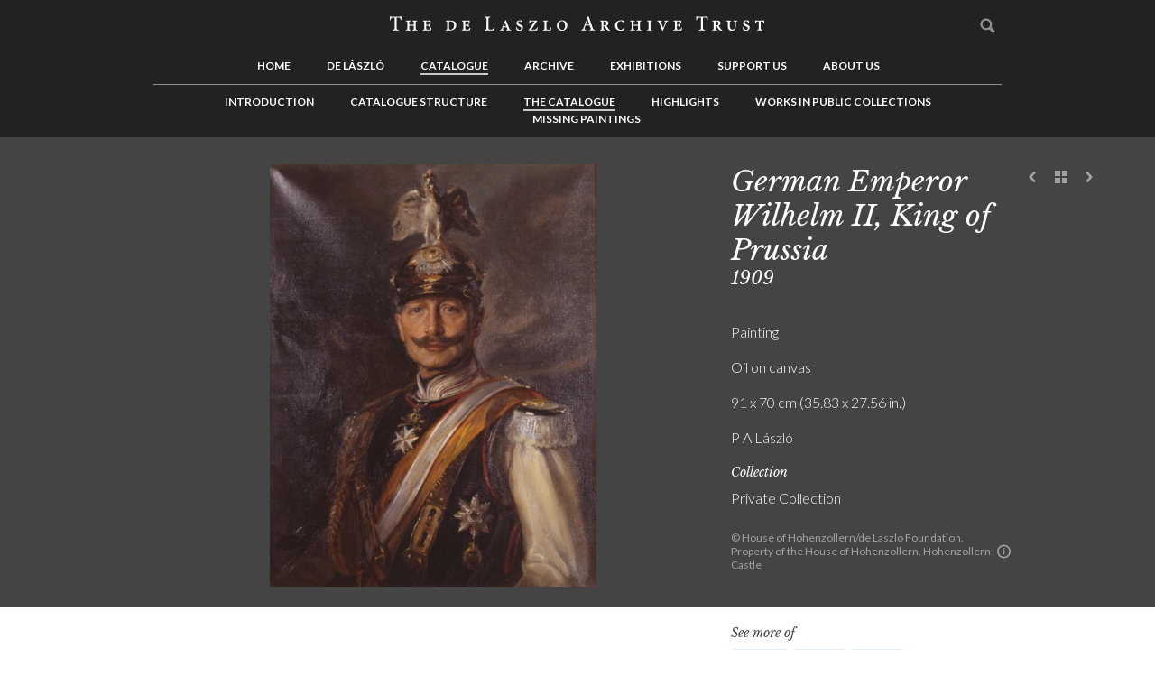

--- FILE ---
content_type: text/html; charset=UTF-8
request_url: https://delaszlocatalogueraisonne.com/catalogue/the-catalogue/german-emperor-wilhelm-ii-king-of-prussia-4955
body_size: 7252
content:
<!DOCTYPE html>
<html lang="en">
	<head>
		<meta charset="utf-8" />
		<meta http-equiv="X-UA-Compatible" content="IE=edge" />
									<title>Catalogue | The Catalogue | German Emperor Wilhelm II, King of Prussia | The de Laszlo Archive Trust</title>
		<meta name="author" content="The de Laszlo Archive Trust" />
		<meta name="description" content="The de Laszlo Archive Trust" />
		<meta name="keywords" content="Keyword 1, Keyword 2, Keyword 3" />
		<meta name="viewport" content="width=320, initial-scale=1.0, maximum-scale=1.0, user-scalable=no" />

		<link rel="stylesheet" type="text/css" href="https://delaszlocatalogueraisonne.com/skins/dlat/css/slick.min.css"/>
		<link rel="stylesheet" href="https://delaszlocatalogueraisonne.com/skins/default/css/normalise.min.css" media="screen" />
		<link rel="stylesheet" href="https://delaszlocatalogueraisonne.com/skins/dlat/css/base.min.css" media="screen" />

		<link rel="stylesheet" href="https://delaszlocatalogueraisonne.com/css" media="screen" />

		<!--[if lte IE 8 ]>
			<link rel="stylesheet" href="https://delaszlocatalogueraisonne.com/skins/dlat/css/old_ie.min.css" media="screen" />
		<![endif]-->

		<link rel="stylesheet" href="https://delaszlocatalogueraisonne.com/skins/dlat/css/print.min.css" media="print" />

					<link rel="shortcut icon" href="https://delaszlocatalogueraisonne.com/skins/dlat/img/favicon.ico" type="image/x-icon" />
			<link rel="apple-touch-icon-precomposed" sizes="114x114" href="https://delaszlocatalogueraisonne.com/skins/dlat/img/favicon_114x114.png" >
			<link rel="apple-touch-icon-precomposed" sizes="72x72" href="https://delaszlocatalogueraisonne.com/skins/dlat/img/favicon_72x72.png" />
			<link rel="apple-touch-icon-precomposed" href="https://delaszlocatalogueraisonne.com/skins/dlat/img/favicon_57x57.png" />
		
		<script src='https://www.google.com/recaptcha/api.js?render=6Ld8VvsrAAAAAPqOBtztvn0VJSppR7M8B4kuO1im'></script>

		<noscript>
			<style>
				#carousel li,.masonry .item,.twin{opacity:1}.drop-down ul,.js-hidden,.open-close .trigger+*{display:block}
			</style>
		</noscript>

		<!--[if lt IE 9]>
			<script src="https://delaszlocatalogueraisonne.com/skins/default/js/html5shiv.min.js"></script>
		<![endif]-->
	</head>
	<body>
		<map id="skip-nav" name="skip-nav" title="" hidden>
			<p>
				[<a title="Skip to content" href="#content-body">Skip to content</a>] 
									[<a title="Skip to main navigation" href="#main-nav">Skip to main navigation</a>] 
													[<a title="Skip to secondary content" href="#secondary-nav">Skip to secondary content</a>] 
													[<a title="Skip to quick links" href="#footer-nav">Skip to quick links</a>] 
								[<a title="Go to accessibility information" href="https://delaszlocatalogueraisonne.com/footer/accessibility" accesskey="A">Go to accessibility information</a>]
			</p>
		</map>
					<header id="page-header">
				<div class="wrapper">
					<div class="gutter">
						<!-- dlat/php/views/common/v_museum_logo -->
	<div id="logo">
		<a href="https://delaszlocatalogueraisonne.com/" title="The de Laszlo Archive Trust">
			<span class="label-none">to go home page</span>
			<img src="https://delaszlocatalogueraisonne.com/skins/dlat/img/dlat-logo.png" alt="Museum logo" />
		</a>
	</div>
<!-- END: dlat/php/views/common/v_museum_logo --><!-- skins/dlat/php/views/navigation/v_main_navigation -->
<nav id="main-nav" class="drop-down" role="navigation">
	<a class="menu trigger" title="Menu">Menu</a>
	<ul class="target">
																<li>
					<a href="https://delaszlocatalogueraisonne.com/home" title="Home" accesskey="0">
						Home					</a>
				</li>
															<li>
					<a href="https://delaszlocatalogueraisonne.com/de-laszlo" title="de L&aacute;szl&oacute;" accesskey="1">
						de László					</a>
				</li>
															<li class="active">
					<a href="https://delaszlocatalogueraisonne.com/catalogue" title="Catalogue" accesskey="2">
						Catalogue					</a>
				</li>
															<li>
					<a href="https://delaszlocatalogueraisonne.com/archive" title="Archive" accesskey="3">
						Archive					</a>
				</li>
															<li>
					<a href="https://delaszlocatalogueraisonne.com/exhibitions" title="Exhibitions" accesskey="4">
						Exhibitions					</a>
				</li>
															<li>
					<a href="https://delaszlocatalogueraisonne.com/support-us" title="Support us" accesskey="5">
						Support us					</a>
				</li>
															<li>
					<a href="https://delaszlocatalogueraisonne.com/about-us" title="About us" accesskey="6">
						About us					</a>
				</li>
															<li>
			<div id="user-admin">
													<form method="post" action="https://delaszlocatalogueraisonne.com/search/search" role="form" novalidate>
						<fieldset>
							<legend hidden>Global search</legend>
							<label for="global_search">
								<span class="label-none">Search</span>
								<input id="global_search" name="keywords" type="search" placeholder="Search" />
								<input type="submit" value="Search" />
							</label>
						</fieldset>
					</form>
							</div>
		</li>
	</ul>
</nav>
<!-- END: skins/dlat/php/views/navigation/v_main_navigation --><!-- skins/dlat/php/views/navigation/v_navigation_open -->
<nav id="secondary-nav" role="navigation">
	<ul>
<!-- END: skins/dlat/php/views/navigation/v_navigation_open --><!-- skins/dlat/php/views/navigation/v_menu_item -->
<li>
	<a href="https://delaszlocatalogueraisonne.com/catalogue/introduction-7" title="Introduction">
		Introduction	</a>
	</li>
<!-- END: skins/dlat/php/views/navigation/v_menu_item --><!-- skins/dlat/php/views/navigation/v_menu_item -->
<li>
	<a href="https://delaszlocatalogueraisonne.com/catalogue/catalogue-structure" title="Catalogue Structure">
		Catalogue Structure	</a>
	</li>
<!-- END: skins/dlat/php/views/navigation/v_menu_item --><!-- skins/dlat/php/views/navigation/v_menu_item -->
<li class="active focus" class="focus">
	<a href="https://delaszlocatalogueraisonne.com/catalogue/the-catalogue" title="The Catalogue">
		The Catalogue	</a>
	</li>
<!-- END: skins/dlat/php/views/navigation/v_menu_item --><!-- skins/dlat/php/views/navigation/v_menu_item -->
<li>
	<a href="https://delaszlocatalogueraisonne.com/catalogue/highlights" title="Highlights">
		Highlights	</a>
	</li>
<!-- END: skins/dlat/php/views/navigation/v_menu_item --><!-- skins/dlat/php/views/navigation/v_menu_item -->
<li>
	<a href="https://delaszlocatalogueraisonne.com/catalogue/works-in-public-collections" title="Works in Public Collections">
		Works in Public Collections	</a>
	</li>
<!-- END: skins/dlat/php/views/navigation/v_menu_item --><!-- skins/dlat/php/views/navigation/v_menu_item -->
<li>
	<a href="https://delaszlocatalogueraisonne.com/catalogue/missing-paintings" title="Missing Paintings">
		Missing Paintings	</a>
	</li>
<!-- END: skins/dlat/php/views/navigation/v_menu_item --><!-- skins/dlat/php/views/navigation/v_navigation_close -->
	</ul>
</nav>
<!-- END: skins/dlat/php/views/navigation/v_navigation_close -->					</div>
				</div>
			</header>
				<main id="wrapper" class="wrapper clear">
	  					<article id="content" role="article">
													<div id="hero">
						<!-- skins/dlat/php/views/object/v_banner --> <div id="figure">
	<div class="wrapper clear">
					<div class="pagination" role="toolbar">
				<div class="gutter">
					<ul>
						<li>
							<a class="icon-prev" href="https://delaszlocatalogueraisonne.com/catalogue/the-catalogue/german-emperor-wilhelm-ii-king-of-prussia-4952" title="Previous">Previous</a>
						</li>
						<li>
							<a class="icon-back" href="https://delaszlocatalogueraisonne.com/catalogue/the-catalogue" title="See list">See list</a>
						</li>
						<li>
							<a class="icon-next" href="https://delaszlocatalogueraisonne.com/catalogue/the-catalogue/german-emperor-wilhelm-ii-king-of-prussia-4958" title="Next">Next</a>
						</li>
					</ul>
				</div>
			</div>
				<div class="col-8 img">
			<div class="gutter">
														<a class="lightbox" data-lightbox-src="https://s3.eu-west-1.wasabisys.com/delaszlo/media/live/w1000h1000/displayed/germany-best-4955.jpg" data-media="" data-href="https://delaszlocatalogueraisonne.com/lightbox" title="EnlargeGerman Emperor Wilhelm II, King of Prussia" data-group="gallery" data-desc="&lt;h3&gt;German Emperor Wilhelm II, King of Prussia&nbsp;&lt;em&gt;1909&lt;/em&gt;&lt;/h3&gt;&lt;small&gt;&amp;copy; House of Hohenzollern/de Laszlo Foundation. Property of the House of Hohenzollern, Hohenzollern Castle&lt;/small&gt;">
						<span class="label-none label-full">German Emperor Wilhelm II, King of Prussia</span>
						<img src="https://s3.eu-west-1.wasabisys.com/delaszlo/media/live/w620h600/displayed/germany-best-4955.jpg" alt="" class="events-prevent"/>
											</a>
					<!--  -->
							</div>
		</div>
		<div class="col-4 body">
			<div class="gutter">
									<small> &copy; House of Hohenzollern/de Laszlo Foundation. Property of the House of Hohenzollern, Hohenzollern Castle					
					<a href="https://delaszlocatalogueraisonne.com/about-us/contact-us" target="_blank" class="contact-us-link" title="For licensing enquiries, please contact us">
                        <svg width="18" height="18" viewBox="0 0 18 18" fill="none" xmlns="http://www.w3.org/2000/svg"><circle cx="9" cy="9" r="8" stroke="#A2A2A2" stroke-width="2"></circle><path d="M8.10494 12.9991H9.90494V7.16711H8.10494V12.9991ZM7.96094 5.33111C7.96094 5.90711 8.42894 6.37511 9.00494 6.37511C9.58094 6.37511 10.0489 5.90711 10.0489 5.33111C10.0489 4.75511 9.58094 4.28711 9.00494 4.28711C8.42894 4.28711 7.96094 4.75511 7.96094 5.33111Z" fill="#A2A2A2"></path></svg>
                    </a>
					</small>
				
				<div class="hgroup">
					<!-- ID 4955 -->
											<h1>German Emperor Wilhelm II, King of Prussia</h1>
																<h2>1909</h2>
					
											<br><br>
						<dl>
																																	<dd class="exhibit-collection">Painting</dd>
																																									<dd class="exhibit-collection">Oil on canvas</dd>
																																									<dd class="exhibit-collection">91 x 70 cm (35.83 x 27.56 in.)</dd>
																																									<dd class="exhibit-collection">P A László</dd>
																																										<dt>Collection</dt>
																		<dd class="exhibit-collection">Private Collection</dd>
																																																			</dl>
					
									</div>
			</div>
		</div>
	</div>
</div>

<div id="modal-grid" class="object-pages-grid">
	<!--[if IE]><section class="ie"><![endif]-->
	<!--[if !IE]><!--><section><!--<![endif]-->
		<!-- 	<table class="col-12 wrapper">
			<tr>
				<td> -->
			<div class="hgroup col-12 wrapper">
				<!-- <h2>81 Letters</h2> -->
				<button class="close" type="button" title="Close">Close</button>
			</div>

			<div class="modal-scroll">
				<div class="col-12 wrapper">
					<ul>
						<!-- 							<li class="col-2_4">
								<div class="gutter">
									<div class="img locked">
										<div class="img__wrapper">
											<img src="https://s3.eu-west-1.wasabisys.com/delaszlo/media/live/w1000h1000/displayed/germany-best-4955.jpg" alt=""/>
										</div>
										<p>German Emperor Wilhelm II, King of Prussia</p>	
										<a class="lightbox" href="https://s3.eu-west-1.wasabisys.com/delaszlo/media/live/w1000h1000/displayed/germany-best-4955.jpg" data-href="https://delaszlocatalogueraisonne.com/lightbox" title="Enlarge German Emperor Wilhelm II, King of Prussia" data-group="gallery" data-desc="&lt;h3&gt;1909&lt;/h3&gt;&lt;small&gt;&amp;copy; House of Hohenzollern/de Laszlo Foundation. Property of the House of Hohenzollern, Hohenzollern Castle&lt;/small&gt;">
										</a>
									</div>
									<div class="body locked">
										<a href="#"><h3></h3></a>
									</div>
								</div>
							</li>
						 -->

											</ul>
				</div>
			</div>
		
		<!--
	 			</td>
			</tr>
		</table> -->
	</section>
</div>
<style>
	#figure .body small .contact-us-link,
	#figure .body small {
       display: flex;
	   align-items: center;
	   gap: 5px;
   }
   #figure .body small .contact-us-link > svg {
       width: 15px;
   }
   #figure .body small .contact-us-link * {
       transition: fill 0.2s ease-in-out, stroke 0.2s ease-in-out;
   }
   #figure .body small .contact-us-link:hover circle {
       stroke: #fff;
   }
   #figure .body small .contact-us-link:hover path {
       fill: #fff;
   }
</style>
<!-- END: skins/dlat/php/views/object/v_banner -->					</div>
								<div id="main" class="wrapper clear" role="main">
																<div id="content-body" class="col-8">
							<!-- skins/dlat/php/views/object/v_main_content -->
<div class="gutter">
	<div class="rich-text">
									<iframe id="gdocs" src="https://docs.google.com/document/d/1Pp7smmAXDOhqn4SJAN5czhxyjQ7sJ7tLQznsG3lxxLY/pub?embedded=true"></iframe>
						</div>
</div>
<!-- END: skins/dlat/php/views/object/v_main_content -->						</div>
																<aside id="content-complementary" class="col-4" role="complementary">
							<div class="gutter">
								<!-- skin/dlat/php/views/common/v_docs -->
<!-- END: skin/dlat/php/views/common/v_docs --><!-- skins/dlat/php/views/object/v_tags -->
<div class="gutter">
	<div class="tags section">
		<h5>See more of</h5>
		<ul>
												<li>
						<a href="https://delaszlocatalogueraisonne.com/catalogue/the-catalogue/search/composition:portrait" data-href="https://delaszlocatalogueraisonne.com/login" title="Read more">Portrait</a>
					</li>
																<li>
						<a href="https://delaszlocatalogueraisonne.com/catalogue/the-catalogue/search/type:painting" data-href="https://delaszlocatalogueraisonne.com/login" title="Read more">Painting</a>
					</li>
																<li>
						<a href="https://delaszlocatalogueraisonne.com/catalogue/the-catalogue/search/gender:m-male" data-href="https://delaszlocatalogueraisonne.com/login" title="Read more">M (male)</a>
					</li>
									</ul>
	</div>
</div>
<!-- END: skins/dlat/php/views/object/v_tags --><!-- skins/dlat/php/views/base/v_image_gallery -->
<div class="gallery">
			<h5>Related images</h5>
				<ul>
											<li>
					<a class="lightbox" href="https://s3.eu-west-1.wasabisys.com/delaszlo/media/live/w1000h1000/displayed/germany-best-with-frame-4955.jpg" data-href="https://delaszlocatalogueraisonne.com/lightbox" data-media="" title="EnlargeGerman Emperor Wilhelm II, King of Prussia 4955" data-group="gallery" data-desc="&lt;h3&gt;German Emperor Wilhelm II, King of Prussia 4955&lt;/h3&gt;&lt;small&gt;&amp;copy; House of Hohenzollern/de Laszlo Foundation. Property of the House of Hohenzollern, Hohenzollern Castle&lt;/small&gt;">
						<span class="label-none">German Emperor Wilhelm II, King of Prussia 4955</span>
						<img src="https://s3.eu-west-1.wasabisys.com/delaszlo/media/live/w300h145/displayed/germany-best-with-frame-4955.jpg" alt="" />
											</a>
				</li>
				
				<!--  -->

					</ul>
	</div>
<!-- END: skins/dlat/php/views/base/v_image_gallery -->

							</div>
						</aside>
									</div>
			</article>
							<div id="page-complementary" class="wrapper">
					<div class="gutter">
						<!-- skins/dlat/php/views/object/v_related_works -->
<section>
	<div class="modules wrapper">
		<h1>
			<span>Related works</span>
		</h1>
		<div id="carousel" class="carousel">
			<div class="slider slider-for">
			</div>
			<div class="slider slider-nav">
									<div class="twin">
						<div class="gutter">
							<div class="img">
								<a  href="https://delaszlocatalogueraisonne.com/catalogue/the-catalogue/german-emperor-wilhelm-ii-king-of-prussia-4952" data-href="https://delaszlocatalogueraisonne.com/login" title="Read more">
									<span class="label-none">German Emperor Wilhelm II, King of Prussia / 4952</span>
																			<img src="https://s3.eu-west-1.wasabisys.com/delaszlo/media/live/w220h300/displayed/germany-4952.jpg" alt="" width="220" height="300" />
																	</a>
							</div>
							<div class="body">
								<h3>
									German Emperor Wilhelm II, King of Prussia / 4952								</h3>
																	<time datatime="2026-01-21T19:11:00GMT">1909</time>
															</div>
						</div>
					</div>
									<div class="twin">
						<div class="gutter">
							<div class="img">
								<a  href="https://delaszlocatalogueraisonne.com/catalogue/the-catalogue/germany-empress-of-queen-of-prussia-nee-princess-auguste-victoria-von-schleswig-holstein-consort-of-wilhelm-ii-4962" data-href="https://delaszlocatalogueraisonne.com/login" title="Read more">
									<span class="label-none">Germany, Empress of, Queen of Prussia, née Princess Auguste Victoria von Schleswig-Holstein; consort of Wilhelm II / 4962</span>
																			<img src="https://s3.eu-west-1.wasabisys.com/delaszlo/media/live/w220h300/displayed/germany-without-frame-4962.jpg" alt="" width="220" height="300" />
																	</a>
							</div>
							<div class="body">
								<h3>
									Germany, Empress of, Queen of Prussia, née Princess Auguste Victoria von Schleswig-Holstein; consort of Wilhelm II / 4962								</h3>
																	<time datatime="2026-01-21T19:08:00GMT">1909</time>
															</div>
						</div>
					</div>
									<div class="twin">
						<div class="gutter">
							<div class="img">
								<a  href="https://delaszlocatalogueraisonne.com/catalogue/the-catalogue/brunswick-braunschweig-princess-ernst-august-von-hannover-duchess-of-nee-princess-viktoria-luise-of-prussia-5092" data-href="https://delaszlocatalogueraisonne.com/login" title="Read more">
									<span class="label-none">Brunswick (Braunschweig), Princess Ernst August von Hannover, Duchess of, née Princess Viktoria Luise of Prussia / 5092</span>
																			<img src="https://s3.eu-west-1.wasabisys.com/delaszlo/media/live/w220h300/displayed/brunswick-braunschweig-princess-ernst-august-von-hannover-duchess-of-n-e-princess-victoria-luise-of-prussia-1908-jpg-2.png" alt="" width="220" height="300" />
																	</a>
							</div>
							<div class="body">
								<h3>
									Brunswick (Braunschweig), Princess Ernst August von Hannover, Duchess of, née Princess Viktoria Luise of Prussia / 5092								</h3>
																	<time datatime="2026-01-21T19:08:00GMT">1909</time>
															</div>
						</div>
					</div>
									<div class="twin">
						<div class="gutter">
							<div class="img">
								<a  href="https://delaszlocatalogueraisonne.com/catalogue/the-catalogue/germany-and-prussia-crown-prince-friedrich-wilhelm-of-111479" data-href="https://delaszlocatalogueraisonne.com/login" title="Read more">
									<span class="label-none">Germany and Prussia, Crown Prince Friedrich Wilhelm of / 111479</span>
																			<img src="https://s3.eu-west-1.wasabisys.com/delaszlo/media/live/w220h300/displayed/55843517.jpg" alt="" width="220" height="300" />
																	</a>
							</div>
							<div class="body">
								<h3>
									Germany and Prussia, Crown Prince Friedrich Wilhelm of / 111479								</h3>
																	<time datatime="2026-01-21T19:08:00GMT">1909</time>
															</div>
						</div>
					</div>
									<div class="twin">
						<div class="gutter">
							<div class="img">
								<a  href="https://delaszlocatalogueraisonne.com/catalogue/the-catalogue/germany-crown-princess-cecilie-of-nee-duchess-of-mecklenburg-4489" data-href="https://delaszlocatalogueraisonne.com/login" title="Read more">
									<span class="label-none">Germany, Crown Princess Cecilie of, née Duchess of Mecklenburg / 4489</span>
																			<img src="https://s3.eu-west-1.wasabisys.com/delaszlo/media/live/w220h300/displayed/germany-without-frame-4489-2.jpg" alt="" width="220" height="300" />
																	</a>
							</div>
							<div class="body">
								<h3>
									Germany, Crown Princess Cecilie of, née Duchess of Mecklenburg / 4489								</h3>
																	<time datatime="2026-01-21T19:08:00GMT">1909</time>
															</div>
						</div>
					</div>
									<div class="twin">
						<div class="gutter">
							<div class="img">
								<a  href="https://delaszlocatalogueraisonne.com/catalogue/the-catalogue/german-emperor-wilhelm-ii-king-of-prussia-4789" data-href="https://delaszlocatalogueraisonne.com/login" title="Read more">
									<span class="label-none">German Emperor Wilhelm II, King of Prussia / 4789</span>
																			<img src="https://s3.eu-west-1.wasabisys.com/delaszlo/media/live/w220h300/displayed/germany-edited-without-frame-4789-1.jpg" alt="" width="220" height="300" />
																	</a>
							</div>
							<div class="body">
								<h3>
									German Emperor Wilhelm II, King of Prussia / 4789								</h3>
																	<time datatime="2026-01-21T19:08:00GMT">1909</time>
															</div>
						</div>
					</div>
									<div class="twin">
						<div class="gutter">
							<div class="img">
								<a  href="https://delaszlocatalogueraisonne.com/catalogue/the-catalogue/germany-empress-of-queen-of-prussia-nee-princess-auguste-victoria-von-schleswig-holstein-consort-of-wilhelm-ii-4960" data-href="https://delaszlocatalogueraisonne.com/login" title="Read more">
									<span class="label-none">Germany, Empress of, Queen of Prussia, née Princess Auguste Victoria von Schleswig-Holstein; consort of Wilhelm II / 4960</span>
																			<img src="https://s3.eu-west-1.wasabisys.com/delaszlo/media/live/w220h300/displayed/00000130.jpg" alt="" width="220" height="300" />
																	</a>
							</div>
							<div class="body">
								<h3>
									Germany, Empress of, Queen of Prussia, née Princess Auguste Victoria von Schleswig-Holstein; consort of Wilhelm II / 4960								</h3>
																	<time datatime="1899-01-21T10:44:22GMT">1909</time>
															</div>
						</div>
					</div>
									<div class="twin">
						<div class="gutter">
							<div class="img">
								<a  href="https://delaszlocatalogueraisonne.com/catalogue/the-catalogue/brunswick-braunschweig-princess-ernst-august-von-hannover-duchess-of-nee-princess-victoria-luise-of-prussia-5090" data-href="https://delaszlocatalogueraisonne.com/login" title="Read more">
									<span class="label-none">Brunswick (Braunschweig),  Princess Ernst August von Hannover, Duchess of, née Princess Victoria Luise of Prussia / 5090</span>
																			<img src="https://s3.eu-west-1.wasabisys.com/delaszlo/media/live/w220h300/displayed/brunswick-without-frame-without-frame-5090-1.jpg" alt="" width="220" height="300" />
																	</a>
							</div>
							<div class="body">
								<h3>
									Brunswick (Braunschweig),  Princess Ernst August von Hannover, Duchess of, née Princess Victoria Luise of Prussia / 5090								</h3>
																	<time datatime="1899-01-21T10:44:22GMT">1909</time>
															</div>
						</div>
					</div>
									<div class="twin">
						<div class="gutter">
							<div class="img">
								<a  href="https://delaszlocatalogueraisonne.com/catalogue/the-catalogue/german-emperor-wilhelm-ii-king-of-prussia-5044" data-href="https://delaszlocatalogueraisonne.com/login" title="Read more">
									<span class="label-none">German Emperor Wilhelm II, King of Prussia  / 5044</span>
																			<img src="https://s3.eu-west-1.wasabisys.com/delaszlo/media/live/w220h300/displayed/00005044.jpg" alt="" width="220" height="300" />
																	</a>
							</div>
							<div class="body">
								<h3>
									German Emperor Wilhelm II, King of Prussia  / 5044								</h3>
																	<time datatime="2026-01-21T19:08:00GMT">1909</time>
															</div>
						</div>
					</div>
									<div class="twin">
						<div class="gutter">
							<div class="img">
								<a  href="https://delaszlocatalogueraisonne.com/catalogue/the-catalogue/wemyss-lady-victoria-nee-lady-victoria-alexandrina-violet-cavendish-bentinck-daughter-of-the-6th-duke-of-portland-recto-6827" data-href="https://delaszlocatalogueraisonne.com/login" title="Read more">
									<span class="label-none">Wemyss, Lady Victoria, née Lady Victoria Alexandrina Violet Cavendish-Bentinck; daughter of the 6th Duke of Portland (Recto) / 6827</span>
																			<img src="https://s3.eu-west-1.wasabisys.com/delaszlo/media/live/w220h300/displayed/cavendish-bentinck-lady-victoria-later-lady-victoria-wemyss-6827.jpg" alt="" width="220" height="300" />
																	</a>
							</div>
							<div class="body">
								<h3>
									Wemyss, Lady Victoria, née Lady Victoria Alexandrina Violet Cavendish-Bentinck; daughter of the 6th Duke of Portland (Recto) / 6827								</h3>
																	<time datatime="2026-01-21T19:11:00GMT">1909</time>
															</div>
						</div>
					</div>
									<div class="twin">
						<div class="gutter">
							<div class="img">
								<a  href="https://delaszlocatalogueraisonne.com/catalogue/the-catalogue/german-emperor-wilhelm-ii-king-of-prussia-11817" data-href="https://delaszlocatalogueraisonne.com/login" title="Read more">
									<span class="label-none">German Emperor Wilhelm II, King of Prussia / 11817</span>
																			<img src="https://s3.eu-west-1.wasabisys.com/delaszlo/media/live/w220h300/displayed/germany-11817-1.jpg" alt="" width="220" height="300" />
																	</a>
							</div>
							<div class="body">
								<h3>
									German Emperor Wilhelm II, King of Prussia / 11817								</h3>
																	<time datatime="2026-01-21T19:09:00GMT">1909</time>
															</div>
						</div>
					</div>
									<div class="twin">
						<div class="gutter">
							<div class="img">
								<a  href="https://delaszlocatalogueraisonne.com/catalogue/the-catalogue/german-emperor-wilhelm-ii-king-of-prussia-4958" data-href="https://delaszlocatalogueraisonne.com/login" title="Read more">
									<span class="label-none">German Emperor Wilhelm II, King of Prussia / 4958</span>
																			<img src="https://s3.eu-west-1.wasabisys.com/delaszlo/media/live/w220h300/displayed/00000131.jpg" alt="" width="220" height="300" />
																	</a>
							</div>
							<div class="body">
								<h3>
									German Emperor Wilhelm II, King of Prussia / 4958								</h3>
																	<time datatime="2026-01-21T19:08:00GMT">1909</time>
															</div>
						</div>
					</div>
									<div class="twin">
						<div class="gutter">
							<div class="img">
								<a  href="https://delaszlocatalogueraisonne.com/catalogue/the-catalogue/german-emperor-wilhelm-ii-king-of-prussia-verso-112232" data-href="https://delaszlocatalogueraisonne.com/login" title="Read more">
									<span class="label-none">German Emperor Wilhelm II, King of Prussia (Verso) / 112232</span>
																			<img src="https://s3.eu-west-1.wasabisys.com/delaszlo/media/live/w220h300/displayed/germany-emperor-wilhelm-ii-without-frame-112232.jpg" alt="" width="220" height="300" />
																	</a>
							</div>
							<div class="body">
								<h3>
									German Emperor Wilhelm II, King of Prussia (Verso) / 112232								</h3>
																	<time datatime="2026-01-21T19:11:00GMT">1909</time>
															</div>
						</div>
					</div>
							</div>
		</div>
	</div>
</section>
<!-- END: skins/dlat/php/views/object/v_related_works -->					</div>
				</div>
					</main>
					<footer id="page-footer" role="contentinfo">
				<!-- skins/dlat/php/views/common/v_footer -->
<div class="wrapper clear">
	<div class="gutter">
		<div class="col-12">
							<div class="col-3">
					<div class="gutter">
						<h5>The de Laszlo Archive Trust</h5>
													<div class="body">
								<p>
									5 Albany Courtyard, Piccadilly<br />
London, W1J OHF																										</p>
							</div>
																			<div class="body">
								<p>
									© 2016-2026. All rights reserved.								</p>
							</div>
											</div>
				</div>
						<div class="col-3">
				<div class="gutter" >
					<h6>Languages</h6>
					<form method="post" action="https://delaszlocatalogueraisonne.com/catalogue/the-catalogue/german-emperor-wilhelm-ii-king-of-prussia-4955" style="display:none">
						<fieldset>
							<label>
								<span class="select">
									<select class="autosubmit" name="">
										<option>English</option>
										<option>Hungarian</option>
										<option>Dutch</option>
										<option>German</option>
										<option>Spanish</option>
										<option>Italian</option>
										<option>Croatian</option>
									</select>
								</span>
							</label>
							<input class="js-hidden" type="submit" value="Submit" />
						</fieldset>
					</form>
											<ul>
																<li class="col-6">
										<a href="https://delaszlocatalogueraisonne.com/footer/welcome" title="">Welcome</a>
									</li>
																<li class="col-6">
										<a href="https://delaszlocatalogueraisonne.com/footer/dvozoljuk" title="">Üdvözöljük</a>
									</li>
																<li class="col-6">
										<a href="https://delaszlocatalogueraisonne.com/footer/bienvenue" title="">Bienvenue</a>
									</li>
																<li class="col-6">
										<a href="https://delaszlocatalogueraisonne.com/footer/willkommen" title="">Willkommen</a>
									</li>
																<li class="col-6">
										<a href="https://delaszlocatalogueraisonne.com/footer/bienvenidos" title="">Bienvenidos</a>
									</li>
																<li class="col-6">
										<a href="https://delaszlocatalogueraisonne.com/footer/benvenuti" title="">Benvenuti</a>
									</li>
																<li class="col-6">
										<a href="https://delaszlocatalogueraisonne.com/footer/dobrodoli" title="">Dobrodošli</a>
									</li>
													</ul>
									</div>
			</div>
							<nav id="footer-nav" class="col-3">
					<div class="gutter">
						<h6>Links</h6>
						<ul>
																<li><a href="https://delaszlocatalogueraisonne.com/about-us/contact-us" title="Contact Us">Contact Us</a></li>
																<li><a href="https://delaszlocatalogueraisonne.com/footer/terms-conditions" title="Terms & Conditions">Terms & Conditions</a></li>
																<li><a href="https://delaszlocatalogueraisonne.com/footer/accessibility" title="Accessibility">Accessibility</a></li>
																<li><a href="https://delaszlocatalogueraisonne.com/footer/web-credits" title="Web Credits">Web Credits</a></li>
																<li><a href="https://delaszlocatalogueraisonne.com/footer/cookies" title="Cookies">Cookies</a></li>
																<li><a href="https://delaszlocatalogueraisonne.com/footer/privacy-policy" title="Privacy Policy">Privacy Policy</a></li>
													</ul>
					</div>
				</nav>
						<div class="col-3">
				<div class="gutter">
											<div class="social">
							<ul>
																	<li class="social-facebook">
										<a class="ext-hlink" href="https://www.facebook.com/pages/Philip-de-L%C3%A1szl
%C3%B3/119723951407301" title="Join us on Facebook"></a>
									</li>
																									<li class="social-icon">
										<a class="ext-hlink" href="https://twitter.com/KatFieldFA" title="Follow us on Twitter">
											<svg width="24" height="24" viewBox="0 0 24 24" fill="#FFFFFF" aria-hidden="true" class="r-18jsvk2 r-4qtqp9 r-yyyyoo r-16y2uox r-8kz0gk r-dnmrzs r-bnwqim r-1plcrui r-lrvibr r-lrsllp"><g><path d="M18.244 2.25h3.308l-7.227 8.26 8.502 11.24H16.17l-5.214-6.817L4.99 21.75H1.68l7.73-8.835L1.254 2.25H8.08l4.713 6.231zm-1.161 17.52h1.833L7.084 4.126H5.117z"></path></g></svg>
										</a>
									</li>
																									<li class="social-icon">
										<a class="ext-hlink" href="https://www.instagram.com/the_de_laszlo_archive_trust" title="">
											<svg width="23" height="23" viewBox="0 0 23 23" fill="none" xmlns="http://www.w3.org/2000/svg">
												<path fill-rule="evenodd" clip-rule="evenodd" d="M21.6407 3.83674C21.9142 4.54 22.1051 5.3516 22.1571 6.53212C22.2092 7.71705 22.2136 8.09462 22.2136 11.1111C22.2136 14.1276 22.2005 14.5052 22.1485 15.6901C22.0964 16.8706 21.9053 17.678 21.632 18.3855C21.0548 19.8785 19.8742 21.059 18.3811 21.6363C17.678 21.9098 16.8664 22.1007 15.6859 22.1527C14.5009 22.2049 14.1234 22.2178 11.1069 22.2178C8.09038 22.2178 7.71264 22.2049 6.52788 22.1527C5.34719 22.1007 4.54 21.9098 3.8325 21.6363C3.09465 21.3586 2.42191 20.9201 1.86632 20.3559C1.30208 19.8003 0.863817 19.132 0.581699 18.3855C0.308228 17.6822 0.117154 16.8706 0.0651042 15.6901C0.0130547 14.5052 0 14.1276 0 11.1111C0 8.09462 0.0130547 7.71705 0.0695122 6.52771C0.121562 5.34719 0.312466 4.54 0.585938 3.8325C0.863817 3.09465 1.30208 2.42191 1.86632 1.86632C2.42191 1.29768 3.09024 0.863647 3.83691 0.581529C4.54 0.308228 5.3516 0.117154 6.53212 0.0651042C7.71705 0.0130547 8.09462 0 11.1111 0C14.1276 0 14.5052 0.0130547 15.6945 0.0695122C16.875 0.121562 17.6824 0.312466 18.3897 0.585938C19.1276 0.863647 19.8003 1.30208 20.3559 1.86632C20.9245 2.42191 21.3586 3.09024 21.6407 3.83674ZM19.7744 17.6648C19.9263 17.2741 20.1086 16.6882 20.1564 15.6031C20.2084 14.4313 20.2215 14.084 20.2215 11.1196C20.2215 8.15515 20.2084 7.80369 20.1564 6.63182C20.1086 5.55098 19.9263 4.96081 19.7744 4.57018C19.5964 4.08835 19.3143 3.65432 18.9454 3.29404C18.5895 2.92512 18.1511 2.643 17.6694 2.46515C17.2788 2.31324 16.6928 2.13098 15.6078 2.08317C14.4401 2.03112 14.0887 2.01807 11.1198 2.01807C8.15553 2.01807 7.8039 2.03112 6.63203 2.08317C5.55136 2.13098 4.96102 2.31324 4.57039 2.46515C4.08856 2.643 3.65453 2.92512 3.29442 3.29404C2.92109 3.65008 2.63897 4.08835 2.46095 4.57018C2.30904 4.96081 2.12678 5.54675 2.07914 6.63182C2.02692 7.79928 2.01404 8.15515 2.01404 11.1196C2.01404 14.084 2.02692 14.4357 2.07914 15.6075C2.12678 16.6882 2.30904 17.2786 2.46095 17.6692C2.63897 18.1508 2.92109 18.5849 3.29001 18.9452C3.64588 19.3141 4.08432 19.5962 4.56599 19.7742C4.95661 19.9261 5.54255 20.1084 6.62762 20.156C7.79525 20.2082 8.15112 20.2211 11.1156 20.2211C14.08 20.2211 14.4315 20.2082 15.6033 20.156C16.6842 20.1084 17.2744 19.9261 17.665 19.7742C18.6329 19.4009 19.4011 18.6327 19.7744 17.6648ZM5.40369 11.1113C5.40369 7.96016 7.96021 5.40381 11.1112 5.40381C14.2623 5.40381 16.8186 7.96016 16.8186 11.1113C16.8186 14.2624 14.2623 16.8187 11.1112 16.8187C7.96021 16.8187 5.40369 14.2624 5.40369 11.1113ZM11.1111 7.40869C9.06693 7.40869 7.40881 9.06664 7.40881 11.111C7.40881 13.1553 9.06693 14.8133 11.1111 14.8133C13.1554 14.8133 14.8134 13.1553 14.8134 11.111C14.8134 9.06664 13.1554 7.40869 11.1111 7.40869ZM15.7118 5.17813C15.7118 5.91395 16.3084 6.51057 17.0442 6.51057C17.7802 6.51057 18.3768 5.91395 18.3768 5.17813C18.3768 4.44215 17.7802 3.8457 17.0442 3.8457C16.3084 3.8457 15.7118 4.44215 15.7118 5.17813Z" fill="#FFFFFF"></path>
											</svg>
										</a>
									</li>
															</ul>
						</div>
										<img src="https://delaszlocatalogueraisonne.com/skins/dlat/img/dlat-signature.png" alt="" />
				</div>
			</div>
		</div>
	</div>
</div>

<!-- Google tag (gtag.js) -->
<script async src="https://www.googletagmanager.com/gtag/js?id=G-8RCWB4FN6T"></script>
<script>
  window.dataLayer = window.dataLayer || [];
  function gtag(){dataLayer.push(arguments);}
  gtag('js', new Date());

  gtag('config', 'G-8RCWB4FN6T');
</script>

<!-- END: skins/dlat/php/views/common/v_footer -->
			</footer>
				<script src="https://delaszlocatalogueraisonne.com/skins/dlat/js/lib/jquery.min.js"></script>
		<script src="https://delaszlocatalogueraisonne.com/skins/dlat/js/lib/jquery.mobile.min.js"></script>
		<script>
			var KT = {
			    config: {
			        base_url: "https://delaszlocatalogueraisonne.com/",
			        skin: "default",
			        is_mobile: ""
			    }
			};
		</script>
		<script src="https://delaszlocatalogueraisonne.com/skins/dlat/js/plugin/slick.min.js"></script>
		<script src="https://delaszlocatalogueraisonne.com/skins/dlat/js/script.min.js"></script>
	</body>
</html>

--- FILE ---
content_type: text/html; charset=utf-8
request_url: https://www.google.com/recaptcha/api2/anchor?ar=1&k=6Ld8VvsrAAAAAPqOBtztvn0VJSppR7M8B4kuO1im&co=aHR0cHM6Ly9kZWxhc3psb2NhdGFsb2d1ZXJhaXNvbm5lLmNvbTo0NDM.&hl=en&v=PoyoqOPhxBO7pBk68S4YbpHZ&size=invisible&anchor-ms=20000&execute-ms=30000&cb=kxnhwcpy54py
body_size: 48737
content:
<!DOCTYPE HTML><html dir="ltr" lang="en"><head><meta http-equiv="Content-Type" content="text/html; charset=UTF-8">
<meta http-equiv="X-UA-Compatible" content="IE=edge">
<title>reCAPTCHA</title>
<style type="text/css">
/* cyrillic-ext */
@font-face {
  font-family: 'Roboto';
  font-style: normal;
  font-weight: 400;
  font-stretch: 100%;
  src: url(//fonts.gstatic.com/s/roboto/v48/KFO7CnqEu92Fr1ME7kSn66aGLdTylUAMa3GUBHMdazTgWw.woff2) format('woff2');
  unicode-range: U+0460-052F, U+1C80-1C8A, U+20B4, U+2DE0-2DFF, U+A640-A69F, U+FE2E-FE2F;
}
/* cyrillic */
@font-face {
  font-family: 'Roboto';
  font-style: normal;
  font-weight: 400;
  font-stretch: 100%;
  src: url(//fonts.gstatic.com/s/roboto/v48/KFO7CnqEu92Fr1ME7kSn66aGLdTylUAMa3iUBHMdazTgWw.woff2) format('woff2');
  unicode-range: U+0301, U+0400-045F, U+0490-0491, U+04B0-04B1, U+2116;
}
/* greek-ext */
@font-face {
  font-family: 'Roboto';
  font-style: normal;
  font-weight: 400;
  font-stretch: 100%;
  src: url(//fonts.gstatic.com/s/roboto/v48/KFO7CnqEu92Fr1ME7kSn66aGLdTylUAMa3CUBHMdazTgWw.woff2) format('woff2');
  unicode-range: U+1F00-1FFF;
}
/* greek */
@font-face {
  font-family: 'Roboto';
  font-style: normal;
  font-weight: 400;
  font-stretch: 100%;
  src: url(//fonts.gstatic.com/s/roboto/v48/KFO7CnqEu92Fr1ME7kSn66aGLdTylUAMa3-UBHMdazTgWw.woff2) format('woff2');
  unicode-range: U+0370-0377, U+037A-037F, U+0384-038A, U+038C, U+038E-03A1, U+03A3-03FF;
}
/* math */
@font-face {
  font-family: 'Roboto';
  font-style: normal;
  font-weight: 400;
  font-stretch: 100%;
  src: url(//fonts.gstatic.com/s/roboto/v48/KFO7CnqEu92Fr1ME7kSn66aGLdTylUAMawCUBHMdazTgWw.woff2) format('woff2');
  unicode-range: U+0302-0303, U+0305, U+0307-0308, U+0310, U+0312, U+0315, U+031A, U+0326-0327, U+032C, U+032F-0330, U+0332-0333, U+0338, U+033A, U+0346, U+034D, U+0391-03A1, U+03A3-03A9, U+03B1-03C9, U+03D1, U+03D5-03D6, U+03F0-03F1, U+03F4-03F5, U+2016-2017, U+2034-2038, U+203C, U+2040, U+2043, U+2047, U+2050, U+2057, U+205F, U+2070-2071, U+2074-208E, U+2090-209C, U+20D0-20DC, U+20E1, U+20E5-20EF, U+2100-2112, U+2114-2115, U+2117-2121, U+2123-214F, U+2190, U+2192, U+2194-21AE, U+21B0-21E5, U+21F1-21F2, U+21F4-2211, U+2213-2214, U+2216-22FF, U+2308-230B, U+2310, U+2319, U+231C-2321, U+2336-237A, U+237C, U+2395, U+239B-23B7, U+23D0, U+23DC-23E1, U+2474-2475, U+25AF, U+25B3, U+25B7, U+25BD, U+25C1, U+25CA, U+25CC, U+25FB, U+266D-266F, U+27C0-27FF, U+2900-2AFF, U+2B0E-2B11, U+2B30-2B4C, U+2BFE, U+3030, U+FF5B, U+FF5D, U+1D400-1D7FF, U+1EE00-1EEFF;
}
/* symbols */
@font-face {
  font-family: 'Roboto';
  font-style: normal;
  font-weight: 400;
  font-stretch: 100%;
  src: url(//fonts.gstatic.com/s/roboto/v48/KFO7CnqEu92Fr1ME7kSn66aGLdTylUAMaxKUBHMdazTgWw.woff2) format('woff2');
  unicode-range: U+0001-000C, U+000E-001F, U+007F-009F, U+20DD-20E0, U+20E2-20E4, U+2150-218F, U+2190, U+2192, U+2194-2199, U+21AF, U+21E6-21F0, U+21F3, U+2218-2219, U+2299, U+22C4-22C6, U+2300-243F, U+2440-244A, U+2460-24FF, U+25A0-27BF, U+2800-28FF, U+2921-2922, U+2981, U+29BF, U+29EB, U+2B00-2BFF, U+4DC0-4DFF, U+FFF9-FFFB, U+10140-1018E, U+10190-1019C, U+101A0, U+101D0-101FD, U+102E0-102FB, U+10E60-10E7E, U+1D2C0-1D2D3, U+1D2E0-1D37F, U+1F000-1F0FF, U+1F100-1F1AD, U+1F1E6-1F1FF, U+1F30D-1F30F, U+1F315, U+1F31C, U+1F31E, U+1F320-1F32C, U+1F336, U+1F378, U+1F37D, U+1F382, U+1F393-1F39F, U+1F3A7-1F3A8, U+1F3AC-1F3AF, U+1F3C2, U+1F3C4-1F3C6, U+1F3CA-1F3CE, U+1F3D4-1F3E0, U+1F3ED, U+1F3F1-1F3F3, U+1F3F5-1F3F7, U+1F408, U+1F415, U+1F41F, U+1F426, U+1F43F, U+1F441-1F442, U+1F444, U+1F446-1F449, U+1F44C-1F44E, U+1F453, U+1F46A, U+1F47D, U+1F4A3, U+1F4B0, U+1F4B3, U+1F4B9, U+1F4BB, U+1F4BF, U+1F4C8-1F4CB, U+1F4D6, U+1F4DA, U+1F4DF, U+1F4E3-1F4E6, U+1F4EA-1F4ED, U+1F4F7, U+1F4F9-1F4FB, U+1F4FD-1F4FE, U+1F503, U+1F507-1F50B, U+1F50D, U+1F512-1F513, U+1F53E-1F54A, U+1F54F-1F5FA, U+1F610, U+1F650-1F67F, U+1F687, U+1F68D, U+1F691, U+1F694, U+1F698, U+1F6AD, U+1F6B2, U+1F6B9-1F6BA, U+1F6BC, U+1F6C6-1F6CF, U+1F6D3-1F6D7, U+1F6E0-1F6EA, U+1F6F0-1F6F3, U+1F6F7-1F6FC, U+1F700-1F7FF, U+1F800-1F80B, U+1F810-1F847, U+1F850-1F859, U+1F860-1F887, U+1F890-1F8AD, U+1F8B0-1F8BB, U+1F8C0-1F8C1, U+1F900-1F90B, U+1F93B, U+1F946, U+1F984, U+1F996, U+1F9E9, U+1FA00-1FA6F, U+1FA70-1FA7C, U+1FA80-1FA89, U+1FA8F-1FAC6, U+1FACE-1FADC, U+1FADF-1FAE9, U+1FAF0-1FAF8, U+1FB00-1FBFF;
}
/* vietnamese */
@font-face {
  font-family: 'Roboto';
  font-style: normal;
  font-weight: 400;
  font-stretch: 100%;
  src: url(//fonts.gstatic.com/s/roboto/v48/KFO7CnqEu92Fr1ME7kSn66aGLdTylUAMa3OUBHMdazTgWw.woff2) format('woff2');
  unicode-range: U+0102-0103, U+0110-0111, U+0128-0129, U+0168-0169, U+01A0-01A1, U+01AF-01B0, U+0300-0301, U+0303-0304, U+0308-0309, U+0323, U+0329, U+1EA0-1EF9, U+20AB;
}
/* latin-ext */
@font-face {
  font-family: 'Roboto';
  font-style: normal;
  font-weight: 400;
  font-stretch: 100%;
  src: url(//fonts.gstatic.com/s/roboto/v48/KFO7CnqEu92Fr1ME7kSn66aGLdTylUAMa3KUBHMdazTgWw.woff2) format('woff2');
  unicode-range: U+0100-02BA, U+02BD-02C5, U+02C7-02CC, U+02CE-02D7, U+02DD-02FF, U+0304, U+0308, U+0329, U+1D00-1DBF, U+1E00-1E9F, U+1EF2-1EFF, U+2020, U+20A0-20AB, U+20AD-20C0, U+2113, U+2C60-2C7F, U+A720-A7FF;
}
/* latin */
@font-face {
  font-family: 'Roboto';
  font-style: normal;
  font-weight: 400;
  font-stretch: 100%;
  src: url(//fonts.gstatic.com/s/roboto/v48/KFO7CnqEu92Fr1ME7kSn66aGLdTylUAMa3yUBHMdazQ.woff2) format('woff2');
  unicode-range: U+0000-00FF, U+0131, U+0152-0153, U+02BB-02BC, U+02C6, U+02DA, U+02DC, U+0304, U+0308, U+0329, U+2000-206F, U+20AC, U+2122, U+2191, U+2193, U+2212, U+2215, U+FEFF, U+FFFD;
}
/* cyrillic-ext */
@font-face {
  font-family: 'Roboto';
  font-style: normal;
  font-weight: 500;
  font-stretch: 100%;
  src: url(//fonts.gstatic.com/s/roboto/v48/KFO7CnqEu92Fr1ME7kSn66aGLdTylUAMa3GUBHMdazTgWw.woff2) format('woff2');
  unicode-range: U+0460-052F, U+1C80-1C8A, U+20B4, U+2DE0-2DFF, U+A640-A69F, U+FE2E-FE2F;
}
/* cyrillic */
@font-face {
  font-family: 'Roboto';
  font-style: normal;
  font-weight: 500;
  font-stretch: 100%;
  src: url(//fonts.gstatic.com/s/roboto/v48/KFO7CnqEu92Fr1ME7kSn66aGLdTylUAMa3iUBHMdazTgWw.woff2) format('woff2');
  unicode-range: U+0301, U+0400-045F, U+0490-0491, U+04B0-04B1, U+2116;
}
/* greek-ext */
@font-face {
  font-family: 'Roboto';
  font-style: normal;
  font-weight: 500;
  font-stretch: 100%;
  src: url(//fonts.gstatic.com/s/roboto/v48/KFO7CnqEu92Fr1ME7kSn66aGLdTylUAMa3CUBHMdazTgWw.woff2) format('woff2');
  unicode-range: U+1F00-1FFF;
}
/* greek */
@font-face {
  font-family: 'Roboto';
  font-style: normal;
  font-weight: 500;
  font-stretch: 100%;
  src: url(//fonts.gstatic.com/s/roboto/v48/KFO7CnqEu92Fr1ME7kSn66aGLdTylUAMa3-UBHMdazTgWw.woff2) format('woff2');
  unicode-range: U+0370-0377, U+037A-037F, U+0384-038A, U+038C, U+038E-03A1, U+03A3-03FF;
}
/* math */
@font-face {
  font-family: 'Roboto';
  font-style: normal;
  font-weight: 500;
  font-stretch: 100%;
  src: url(//fonts.gstatic.com/s/roboto/v48/KFO7CnqEu92Fr1ME7kSn66aGLdTylUAMawCUBHMdazTgWw.woff2) format('woff2');
  unicode-range: U+0302-0303, U+0305, U+0307-0308, U+0310, U+0312, U+0315, U+031A, U+0326-0327, U+032C, U+032F-0330, U+0332-0333, U+0338, U+033A, U+0346, U+034D, U+0391-03A1, U+03A3-03A9, U+03B1-03C9, U+03D1, U+03D5-03D6, U+03F0-03F1, U+03F4-03F5, U+2016-2017, U+2034-2038, U+203C, U+2040, U+2043, U+2047, U+2050, U+2057, U+205F, U+2070-2071, U+2074-208E, U+2090-209C, U+20D0-20DC, U+20E1, U+20E5-20EF, U+2100-2112, U+2114-2115, U+2117-2121, U+2123-214F, U+2190, U+2192, U+2194-21AE, U+21B0-21E5, U+21F1-21F2, U+21F4-2211, U+2213-2214, U+2216-22FF, U+2308-230B, U+2310, U+2319, U+231C-2321, U+2336-237A, U+237C, U+2395, U+239B-23B7, U+23D0, U+23DC-23E1, U+2474-2475, U+25AF, U+25B3, U+25B7, U+25BD, U+25C1, U+25CA, U+25CC, U+25FB, U+266D-266F, U+27C0-27FF, U+2900-2AFF, U+2B0E-2B11, U+2B30-2B4C, U+2BFE, U+3030, U+FF5B, U+FF5D, U+1D400-1D7FF, U+1EE00-1EEFF;
}
/* symbols */
@font-face {
  font-family: 'Roboto';
  font-style: normal;
  font-weight: 500;
  font-stretch: 100%;
  src: url(//fonts.gstatic.com/s/roboto/v48/KFO7CnqEu92Fr1ME7kSn66aGLdTylUAMaxKUBHMdazTgWw.woff2) format('woff2');
  unicode-range: U+0001-000C, U+000E-001F, U+007F-009F, U+20DD-20E0, U+20E2-20E4, U+2150-218F, U+2190, U+2192, U+2194-2199, U+21AF, U+21E6-21F0, U+21F3, U+2218-2219, U+2299, U+22C4-22C6, U+2300-243F, U+2440-244A, U+2460-24FF, U+25A0-27BF, U+2800-28FF, U+2921-2922, U+2981, U+29BF, U+29EB, U+2B00-2BFF, U+4DC0-4DFF, U+FFF9-FFFB, U+10140-1018E, U+10190-1019C, U+101A0, U+101D0-101FD, U+102E0-102FB, U+10E60-10E7E, U+1D2C0-1D2D3, U+1D2E0-1D37F, U+1F000-1F0FF, U+1F100-1F1AD, U+1F1E6-1F1FF, U+1F30D-1F30F, U+1F315, U+1F31C, U+1F31E, U+1F320-1F32C, U+1F336, U+1F378, U+1F37D, U+1F382, U+1F393-1F39F, U+1F3A7-1F3A8, U+1F3AC-1F3AF, U+1F3C2, U+1F3C4-1F3C6, U+1F3CA-1F3CE, U+1F3D4-1F3E0, U+1F3ED, U+1F3F1-1F3F3, U+1F3F5-1F3F7, U+1F408, U+1F415, U+1F41F, U+1F426, U+1F43F, U+1F441-1F442, U+1F444, U+1F446-1F449, U+1F44C-1F44E, U+1F453, U+1F46A, U+1F47D, U+1F4A3, U+1F4B0, U+1F4B3, U+1F4B9, U+1F4BB, U+1F4BF, U+1F4C8-1F4CB, U+1F4D6, U+1F4DA, U+1F4DF, U+1F4E3-1F4E6, U+1F4EA-1F4ED, U+1F4F7, U+1F4F9-1F4FB, U+1F4FD-1F4FE, U+1F503, U+1F507-1F50B, U+1F50D, U+1F512-1F513, U+1F53E-1F54A, U+1F54F-1F5FA, U+1F610, U+1F650-1F67F, U+1F687, U+1F68D, U+1F691, U+1F694, U+1F698, U+1F6AD, U+1F6B2, U+1F6B9-1F6BA, U+1F6BC, U+1F6C6-1F6CF, U+1F6D3-1F6D7, U+1F6E0-1F6EA, U+1F6F0-1F6F3, U+1F6F7-1F6FC, U+1F700-1F7FF, U+1F800-1F80B, U+1F810-1F847, U+1F850-1F859, U+1F860-1F887, U+1F890-1F8AD, U+1F8B0-1F8BB, U+1F8C0-1F8C1, U+1F900-1F90B, U+1F93B, U+1F946, U+1F984, U+1F996, U+1F9E9, U+1FA00-1FA6F, U+1FA70-1FA7C, U+1FA80-1FA89, U+1FA8F-1FAC6, U+1FACE-1FADC, U+1FADF-1FAE9, U+1FAF0-1FAF8, U+1FB00-1FBFF;
}
/* vietnamese */
@font-face {
  font-family: 'Roboto';
  font-style: normal;
  font-weight: 500;
  font-stretch: 100%;
  src: url(//fonts.gstatic.com/s/roboto/v48/KFO7CnqEu92Fr1ME7kSn66aGLdTylUAMa3OUBHMdazTgWw.woff2) format('woff2');
  unicode-range: U+0102-0103, U+0110-0111, U+0128-0129, U+0168-0169, U+01A0-01A1, U+01AF-01B0, U+0300-0301, U+0303-0304, U+0308-0309, U+0323, U+0329, U+1EA0-1EF9, U+20AB;
}
/* latin-ext */
@font-face {
  font-family: 'Roboto';
  font-style: normal;
  font-weight: 500;
  font-stretch: 100%;
  src: url(//fonts.gstatic.com/s/roboto/v48/KFO7CnqEu92Fr1ME7kSn66aGLdTylUAMa3KUBHMdazTgWw.woff2) format('woff2');
  unicode-range: U+0100-02BA, U+02BD-02C5, U+02C7-02CC, U+02CE-02D7, U+02DD-02FF, U+0304, U+0308, U+0329, U+1D00-1DBF, U+1E00-1E9F, U+1EF2-1EFF, U+2020, U+20A0-20AB, U+20AD-20C0, U+2113, U+2C60-2C7F, U+A720-A7FF;
}
/* latin */
@font-face {
  font-family: 'Roboto';
  font-style: normal;
  font-weight: 500;
  font-stretch: 100%;
  src: url(//fonts.gstatic.com/s/roboto/v48/KFO7CnqEu92Fr1ME7kSn66aGLdTylUAMa3yUBHMdazQ.woff2) format('woff2');
  unicode-range: U+0000-00FF, U+0131, U+0152-0153, U+02BB-02BC, U+02C6, U+02DA, U+02DC, U+0304, U+0308, U+0329, U+2000-206F, U+20AC, U+2122, U+2191, U+2193, U+2212, U+2215, U+FEFF, U+FFFD;
}
/* cyrillic-ext */
@font-face {
  font-family: 'Roboto';
  font-style: normal;
  font-weight: 900;
  font-stretch: 100%;
  src: url(//fonts.gstatic.com/s/roboto/v48/KFO7CnqEu92Fr1ME7kSn66aGLdTylUAMa3GUBHMdazTgWw.woff2) format('woff2');
  unicode-range: U+0460-052F, U+1C80-1C8A, U+20B4, U+2DE0-2DFF, U+A640-A69F, U+FE2E-FE2F;
}
/* cyrillic */
@font-face {
  font-family: 'Roboto';
  font-style: normal;
  font-weight: 900;
  font-stretch: 100%;
  src: url(//fonts.gstatic.com/s/roboto/v48/KFO7CnqEu92Fr1ME7kSn66aGLdTylUAMa3iUBHMdazTgWw.woff2) format('woff2');
  unicode-range: U+0301, U+0400-045F, U+0490-0491, U+04B0-04B1, U+2116;
}
/* greek-ext */
@font-face {
  font-family: 'Roboto';
  font-style: normal;
  font-weight: 900;
  font-stretch: 100%;
  src: url(//fonts.gstatic.com/s/roboto/v48/KFO7CnqEu92Fr1ME7kSn66aGLdTylUAMa3CUBHMdazTgWw.woff2) format('woff2');
  unicode-range: U+1F00-1FFF;
}
/* greek */
@font-face {
  font-family: 'Roboto';
  font-style: normal;
  font-weight: 900;
  font-stretch: 100%;
  src: url(//fonts.gstatic.com/s/roboto/v48/KFO7CnqEu92Fr1ME7kSn66aGLdTylUAMa3-UBHMdazTgWw.woff2) format('woff2');
  unicode-range: U+0370-0377, U+037A-037F, U+0384-038A, U+038C, U+038E-03A1, U+03A3-03FF;
}
/* math */
@font-face {
  font-family: 'Roboto';
  font-style: normal;
  font-weight: 900;
  font-stretch: 100%;
  src: url(//fonts.gstatic.com/s/roboto/v48/KFO7CnqEu92Fr1ME7kSn66aGLdTylUAMawCUBHMdazTgWw.woff2) format('woff2');
  unicode-range: U+0302-0303, U+0305, U+0307-0308, U+0310, U+0312, U+0315, U+031A, U+0326-0327, U+032C, U+032F-0330, U+0332-0333, U+0338, U+033A, U+0346, U+034D, U+0391-03A1, U+03A3-03A9, U+03B1-03C9, U+03D1, U+03D5-03D6, U+03F0-03F1, U+03F4-03F5, U+2016-2017, U+2034-2038, U+203C, U+2040, U+2043, U+2047, U+2050, U+2057, U+205F, U+2070-2071, U+2074-208E, U+2090-209C, U+20D0-20DC, U+20E1, U+20E5-20EF, U+2100-2112, U+2114-2115, U+2117-2121, U+2123-214F, U+2190, U+2192, U+2194-21AE, U+21B0-21E5, U+21F1-21F2, U+21F4-2211, U+2213-2214, U+2216-22FF, U+2308-230B, U+2310, U+2319, U+231C-2321, U+2336-237A, U+237C, U+2395, U+239B-23B7, U+23D0, U+23DC-23E1, U+2474-2475, U+25AF, U+25B3, U+25B7, U+25BD, U+25C1, U+25CA, U+25CC, U+25FB, U+266D-266F, U+27C0-27FF, U+2900-2AFF, U+2B0E-2B11, U+2B30-2B4C, U+2BFE, U+3030, U+FF5B, U+FF5D, U+1D400-1D7FF, U+1EE00-1EEFF;
}
/* symbols */
@font-face {
  font-family: 'Roboto';
  font-style: normal;
  font-weight: 900;
  font-stretch: 100%;
  src: url(//fonts.gstatic.com/s/roboto/v48/KFO7CnqEu92Fr1ME7kSn66aGLdTylUAMaxKUBHMdazTgWw.woff2) format('woff2');
  unicode-range: U+0001-000C, U+000E-001F, U+007F-009F, U+20DD-20E0, U+20E2-20E4, U+2150-218F, U+2190, U+2192, U+2194-2199, U+21AF, U+21E6-21F0, U+21F3, U+2218-2219, U+2299, U+22C4-22C6, U+2300-243F, U+2440-244A, U+2460-24FF, U+25A0-27BF, U+2800-28FF, U+2921-2922, U+2981, U+29BF, U+29EB, U+2B00-2BFF, U+4DC0-4DFF, U+FFF9-FFFB, U+10140-1018E, U+10190-1019C, U+101A0, U+101D0-101FD, U+102E0-102FB, U+10E60-10E7E, U+1D2C0-1D2D3, U+1D2E0-1D37F, U+1F000-1F0FF, U+1F100-1F1AD, U+1F1E6-1F1FF, U+1F30D-1F30F, U+1F315, U+1F31C, U+1F31E, U+1F320-1F32C, U+1F336, U+1F378, U+1F37D, U+1F382, U+1F393-1F39F, U+1F3A7-1F3A8, U+1F3AC-1F3AF, U+1F3C2, U+1F3C4-1F3C6, U+1F3CA-1F3CE, U+1F3D4-1F3E0, U+1F3ED, U+1F3F1-1F3F3, U+1F3F5-1F3F7, U+1F408, U+1F415, U+1F41F, U+1F426, U+1F43F, U+1F441-1F442, U+1F444, U+1F446-1F449, U+1F44C-1F44E, U+1F453, U+1F46A, U+1F47D, U+1F4A3, U+1F4B0, U+1F4B3, U+1F4B9, U+1F4BB, U+1F4BF, U+1F4C8-1F4CB, U+1F4D6, U+1F4DA, U+1F4DF, U+1F4E3-1F4E6, U+1F4EA-1F4ED, U+1F4F7, U+1F4F9-1F4FB, U+1F4FD-1F4FE, U+1F503, U+1F507-1F50B, U+1F50D, U+1F512-1F513, U+1F53E-1F54A, U+1F54F-1F5FA, U+1F610, U+1F650-1F67F, U+1F687, U+1F68D, U+1F691, U+1F694, U+1F698, U+1F6AD, U+1F6B2, U+1F6B9-1F6BA, U+1F6BC, U+1F6C6-1F6CF, U+1F6D3-1F6D7, U+1F6E0-1F6EA, U+1F6F0-1F6F3, U+1F6F7-1F6FC, U+1F700-1F7FF, U+1F800-1F80B, U+1F810-1F847, U+1F850-1F859, U+1F860-1F887, U+1F890-1F8AD, U+1F8B0-1F8BB, U+1F8C0-1F8C1, U+1F900-1F90B, U+1F93B, U+1F946, U+1F984, U+1F996, U+1F9E9, U+1FA00-1FA6F, U+1FA70-1FA7C, U+1FA80-1FA89, U+1FA8F-1FAC6, U+1FACE-1FADC, U+1FADF-1FAE9, U+1FAF0-1FAF8, U+1FB00-1FBFF;
}
/* vietnamese */
@font-face {
  font-family: 'Roboto';
  font-style: normal;
  font-weight: 900;
  font-stretch: 100%;
  src: url(//fonts.gstatic.com/s/roboto/v48/KFO7CnqEu92Fr1ME7kSn66aGLdTylUAMa3OUBHMdazTgWw.woff2) format('woff2');
  unicode-range: U+0102-0103, U+0110-0111, U+0128-0129, U+0168-0169, U+01A0-01A1, U+01AF-01B0, U+0300-0301, U+0303-0304, U+0308-0309, U+0323, U+0329, U+1EA0-1EF9, U+20AB;
}
/* latin-ext */
@font-face {
  font-family: 'Roboto';
  font-style: normal;
  font-weight: 900;
  font-stretch: 100%;
  src: url(//fonts.gstatic.com/s/roboto/v48/KFO7CnqEu92Fr1ME7kSn66aGLdTylUAMa3KUBHMdazTgWw.woff2) format('woff2');
  unicode-range: U+0100-02BA, U+02BD-02C5, U+02C7-02CC, U+02CE-02D7, U+02DD-02FF, U+0304, U+0308, U+0329, U+1D00-1DBF, U+1E00-1E9F, U+1EF2-1EFF, U+2020, U+20A0-20AB, U+20AD-20C0, U+2113, U+2C60-2C7F, U+A720-A7FF;
}
/* latin */
@font-face {
  font-family: 'Roboto';
  font-style: normal;
  font-weight: 900;
  font-stretch: 100%;
  src: url(//fonts.gstatic.com/s/roboto/v48/KFO7CnqEu92Fr1ME7kSn66aGLdTylUAMa3yUBHMdazQ.woff2) format('woff2');
  unicode-range: U+0000-00FF, U+0131, U+0152-0153, U+02BB-02BC, U+02C6, U+02DA, U+02DC, U+0304, U+0308, U+0329, U+2000-206F, U+20AC, U+2122, U+2191, U+2193, U+2212, U+2215, U+FEFF, U+FFFD;
}

</style>
<link rel="stylesheet" type="text/css" href="https://www.gstatic.com/recaptcha/releases/PoyoqOPhxBO7pBk68S4YbpHZ/styles__ltr.css">
<script nonce="8mTLIWIkqkfzGd_XbYfyEg" type="text/javascript">window['__recaptcha_api'] = 'https://www.google.com/recaptcha/api2/';</script>
<script type="text/javascript" src="https://www.gstatic.com/recaptcha/releases/PoyoqOPhxBO7pBk68S4YbpHZ/recaptcha__en.js" nonce="8mTLIWIkqkfzGd_XbYfyEg">
      
    </script></head>
<body><div id="rc-anchor-alert" class="rc-anchor-alert"></div>
<input type="hidden" id="recaptcha-token" value="[base64]">
<script type="text/javascript" nonce="8mTLIWIkqkfzGd_XbYfyEg">
      recaptcha.anchor.Main.init("[\x22ainput\x22,[\x22bgdata\x22,\x22\x22,\[base64]/[base64]/[base64]/[base64]/[base64]/UltsKytdPUU6KEU8MjA0OD9SW2wrK109RT4+NnwxOTI6KChFJjY0NTEyKT09NTUyOTYmJk0rMTxjLmxlbmd0aCYmKGMuY2hhckNvZGVBdChNKzEpJjY0NTEyKT09NTYzMjA/[base64]/[base64]/[base64]/[base64]/[base64]/[base64]/[base64]\x22,\[base64]\\u003d\x22,\[base64]/Y8K9GMOBwo3DjX7CpjDClMOSbsO1QAnCqcKqwr3Cn0kSwoJzw5EBJsKiwosgWjTCuVYsdy1SQMK1wqvCtSlTeEQfwqHCgcKQXcOZwqrDvXHDnEbCtMOEwocQWTtlw604GsKtC8OCw57DpHIqccKWwp1XYcOYwoXDvh/DkGPCm1QJc8Ouw4MWwoNHwrJ1YEfCusOWRmchH8K1TG4SwooTGk3CpcKywr8kecOTwpAdwq/DmcK4w6YNw6PCpxnCm8OrwrMIw5zDisKcwp94wqEvYMKQIcKXHhRLwrPDjsOJw6TDo2rDtgAhwqzDlnk0P8OaHk4/w6sfwpFcOQzDqlpww7JSwofCisKNwpbCoE12M8K6w4vCvMKMNcOgLcO5w5MGwqbCrMOtXcOVbcOUUMKGfhjCjwlEw4HDvMKyw7bDtjrCncOww4RVEnzDhHNvw69zTEfCiS3DncOmVG9IS8KHFMKuwo/Dqkxvw6zCkgfDvBzDiMO/[base64]/[base64]/w6nDtR/CmRPDvzwKwpQswp/DiCvCmzRtVMOdw5rDtmnDmsKcHx3CkxNewq/[base64]/IsKTJWMVwrPCrsO5wozChcK1RQc+w5fCvcOewqVxZxLCusO1wqESdcKVTSphBsKrIgNGw6MmbcKkAzcOS8K1wq1sBcKoaTjCmU43w71Wwp7Di8Klw77Cu1fDqsK9MsKZwoTCjsKRXgDDssKYwqTCtgbDtFUOw4jCjC8kw59USyHClcK/[base64]/DrmlMwqrDtCU9K24SLcKgY8KYQndJw7zDqHlWw5XCjihDJcK5dC/DnsODw5UEw4N1w4owwqnCrsOawrvDoU3DhEZSw7B0bMOGQ3XCoMO4MsOrLjXDjAEFw7TCr3nCmcORw4/CjHtpMibCscKOw4BFT8KlwqJpwrzDmD3DtAULw6k7w7UOwr/DihBQw5AIDcK2dSlUdA7DvsOdSCjCiMOdwpJPwqV9w5fCq8OWw4UZWMO9w5ovVR3DtMK0w4UTwo0PYMOmwqlzFcK4wqfCumvDpHzCi8OqwqlmVVwGw4BIc8KUZ1sDwrctPMKGwqDCmUp8HcKOYcK0UMKYOMOfGBXDvXjDpsK8fMKOLE9Ew49VGA/[base64]/[base64]/[base64]/RXEcw4LCkgDCnz/[base64]/CoXzCn35pwoALAsK2DT5Ow4cjwp/DksOWwpxSUWkFw58sZXTCjsKrVXVkREdIE3s8U20owp1aw5XDsBgow55Rwp8bwrUlw44Qw4RkwoQNw4DCqiDDhQBUw5LDhVtjITU2dyM1wrtjEUdXZTPCg8OPw6nDkGXDgEfDszPCiX8PCHwsTcOKwp/DqD1MeMKNw6ZawrnDuMKHw7dEwqVnFcOLZMKzJSrCj8KSw7JeEsKgw5JOwrfCmQbDjsO2HBfCtghwZ1fCkMOObsOow4FKw5TCksOWwovDicO3LsOPwpkLwqzCojvDtsOvwpHDjsOHwo5TwodMQilBwqp3FcOoCsOcwqoyw5LCp8Oxw6MjGQTCgcOWw6nCjwPDusK/[base64]/w6/DgR9gwrcCwoMeZFPDnsKswqYqwr8QwoRsw5luw6hAwr5HXC9lw5zDuiXDiMOewr3Cv2Z9BsKGw6/CmMKiE1hLMQjCh8OAOAfDl8KoasO0wovDugZGKMKTwoALOMO/w7FnR8KtM8K7UjBAwqPDlMKlwpvDj1Ryw7kAwrHDiSDDtcKOfnlCw4FIwrx5PTDDncODMFfClxsZwoIYw55ATcOSZnUQw5TCg8KZGMKPw7dLw7F3USpeem/DggYhPsOEOBfCh8OTc8OBCVYOcsOdAMOfw5/DlTPDncOhw6Yrw4pcA0dbw47Ciyk0Z8OGwrgmwpDCocKhCUcXw7/DvBZ7wqDCph50IC7Ch0vDuMOGcGlqw4jDl8O2w4AIwqDDg2PCiHLCvn3Du08mIg3CkMO0w7JRdMKIFgR1w58/w5kLwozDrCIhGsO4w6vDjMKGwq7Dv8OlBcK8M8O0X8O7bcKoOcKJw4rCkMO0ZMKdPFFAwr3Ck8KVA8KGbMOiXR/DqhLCv8OkwozCkcOjI3N6w63DssOXwoZ6w5TCpMOZwoTDksOFOXzDkhrCum3CpGzDqcK/bkzDuF5YbsOkw4JKOMO5fcKgw502wpLClnjDiD1kw6zCicOJwpY5YsKmZGgCH8KRARjCpCzDosKGayMlZcKDXBstwqBOPlnDmFQIP3DCpMOpw7YEUVLClVTCn3zCuig8w6JKw5rDm8OdwqbCusKww57DmknCgMO+DE/Cp8O7BsK5wpQGI8KJbsOqw64iw7c8GRrDiFTDs18/TsKwBGXCgEvDjF8/XxVbw4gFw65qwpMCw7PDvkvDmcKdw6JRZ8KDPlvDkgwJwqfDvsOxdl5/[base64]/[base64]/DrcKtw7cTwoN2w4UMbsOswoASwoPDlcKuw7cDw5DCm8KXX8O5bcOAPcOrOhcAwrwFwqVZFsO3wr4LeivDg8KXPsK9IybCmMO5wp7DpiHCssKQw5o8wok2wrI2w4HCmwEnJMKfXWxQJMOjw5BaAzwuwr3CmTnComZ8w5bDlBTCrkrCohBAw7Q9w7/Dn2tMdXvCi3TDgsKvwq5cwqZbPMK3w4vDu1zDj8OOwqd7w4fDksO5w4jCsyDCtMKJw6IBbcOAajbCscOnw4R8YEVKw4gja8O7wp/[base64]/RygNVsOMBkh8PQc0w7XCncOoKldEFXtVAsO+w45Ow7g/w6g8w7d8w57DrEtpV8ObwrReB8K7w43Cmwc1wpzClCrDtcKKNBjCmMO5Fi8ew4stw4tSwpcZacOsWcKkPmHCtMK6CsOLQ3EQZsObwrgvw7NaMMOAXnozwr7Cp2IqIsKCLFfDtl/DoMKHw6zCjHpBPcKqH8K+AwbDh8OCbSHCv8OeWXnCjsKUdHjDhsKbPA/ChyHDoi/CnzvDk3nDrBwzwpDCq8OvD8KRw5kkwpZNw4PCpcKrMWQKH2lKw4DDgcKuwogcwo7CnE3ChVsFXkDCmMK7XgTDs8OIOx/DvcKlWAjDhx7DhMKVEzPChC/[base64]/wr/Dv8OHZE7CgcKaRz1FUsOATsOWKBDDp2IVwph0MmjClzUCDXbCjsKlCMO9w6DDkVYyw7EFw5E0wp3DjD4jwq7DoMO4w6JRwqrDo8KSw5MaUcOkwqTDuD8/[base64]/H8Orw7lLwrA2O8OsCzcdwovCrGISw6/DtDEdwqnDgkvCnksKw53Cr8O6wpoJOizDocOPwqEaL8OgYMK9woohOsOYPm4SbG/DicKDW8O6HMKqaAZ/T8K8bcKaYxc6Ij7Ct8Ozw5ZQHcOeG3FLFHBfwr/CiMO1XjjDlgvDu3LDhw/CvsOyw5QKLcKKw4PDkRDDgMO0VQTCoHQediZ1ZMKcMcKyRDLDiTl4w45fAATCocOsw5zCt8OcfDE6w4rCqG9tTSfChcKhwrDCrMOfwpHDrcKjw4TDtMO2wrVRVW/Cm8KKMXN6VMObw4AYw4PDnsOXw6XDvhbDisKgwpDCmMKywpNETsKcMknDvcKCVMKCY8OQw5bDvzRVw5Jfwr8kC8KCBQzDhMKZw4jDpGfDg8OxwovCg8K0bRwuworClsKMwrjCl0ttw6RAKMKRwr0mKsO3w5VowrxiSHUEfEfDmDl1YlZuw6dmwq3DlsOxwo/DvzV+w4hXw7oNFGkGwrTCjsOfVcOZfsKgV8KjKXYmwrElw7LDvEbCjnrCjUVjP8KJwrMqAsO5wpIpwqjCmHfCu1MDwoPCgsKow7bCo8KNCcOMwoLDk8KawrhZScKNWzVZw6bCkcOHwpHCn2oJBiAqEsKseE3CjcKMSRDDk8Kow4zDs8K/w4fDscOYSsO0w6PDk8OkbcKVVcKPwowVMVbCo3seQcKOw5vDpcK1csOvXcOCw4MwUELCvkjDmw9DBiMvdDhdb14Hwo0Kw6Iiwo3CocKVAcKVw57DlGRMMC55RcKRWxrDj8KVwrbDpMKmf1HCoMOWCCXDksOZAyzCowprwp3CiXw/[base64]/[base64]/wpVGw5HCu8KAwrRuwp/[base64]/AlrDlD3CsWfDnsOVT8KpE8Kaw6PCkcKowpcYwqLDg8KYTsO8w6hfw5dSbCk3EhscwrXCtcKMJCXDk8KdccKABsKYGV/[base64]/CsMK+wpbCuBUiw4EfwqrCjR7DhCt1PCpAEcOPw4fDiMOlKsKtecKyaMKUdS58QwFlJ8K5wqEvbAPDtMK8wojCgn05w4/CiE1EBMKOXiLDu8K1w6PDncOkfC9tSMKOWT/ClQU1w57CtcKTKMOawo3DlFjCsgLCv0HDqizCjcO4w6PDl8Kow6wHwoDDtxLClcKWCF1CwrkIw5LDtMKuwo3CmcKCwqpFwp/DvMKPH1DCoUPDhVBeO8KjWsOyN0lUEFHDvnE3w7czwofDq2ZQwo8Xw7d0BB3DnMKEwqnDu8OiZsOMEMOScHHDiH7CgFDCrMKldGLCgcK2Kz8hwrHCvnHCmcKFwpLDgHbCogglwopwaMOYcnU9wp0iEQ/CrsKDw51Ew7wwTC/DmH5EwrIyw5zDhEHDsMKkw7ZSKjjDiznCocK4NMK9wqdvw402ZMO1w4XChXjDnTDDl8OOTMKZQizDoDkoecOfHAACw43Cu8OCTFvDmcOOw4VcbB3DssK/w5zDoMOiw6MWBQvCii/CjsO2D2ATSMOWRsKAwpfCsMKYRwgow4dXwpHCpMOnXsOpbMOjwrN9TRnDkD8MMsOqwpJkw4nDm8O8E8KFwqbDswd3X3jCncKAw7jCtBjDosOzecOLKcOGHj/DqMOJw53DmcO0woXCs8KCIibCsmwiwoI7bMK8OcO4F1/Cgy16fB0RwoLDiUkATi9hZsKoBMKDwqM/wptsY8KJLTPDjRrDi8KTVH3DjxF/AMKzwpvCrUbDisKiw6VDSR7CjsKzwp/[base64]/[base64]/Ch8KIwp7CgXnCn8OEw6fDujggIcO/w57DuCXCjF7CpcKcDGHDpzfCjMO5ZX3DnHg9RMKUwqjDnRMXUDXCrMKXw5wReG8ewrzDiCHDoEpcDHtMwpLCsh8FHWhTdVfCjQFgwp/CvnDDhxrDpcKSwr7DnWtlwqRhfMORw7HCoMK+wqvDhRgSw6dPwozDocKiBTMDworDscKpwqHCp1rDkcKHHyUjwoRtcCctw6vDug00w5xQw7EuesK7LkEDwrkJG8Oew7lUccK6wrbCpsODwpIuwoXClsO0RMKGw5/DhsONIsOsfcKTw5RJwp7DhyZTMF/CllYvKxrDssK1w4rDnMOdwqrCtcOvwqHCo35Ow7jDvcKJw5fDrBVNMsOEXhwQGRnDnijDpm3DtsKxWsOVPBo2LMOyw4Vpe8KnAcOOw6k3NcKUwoLDq8KJwrskYi0AXm19wozDgBcsWcKkZFbCmMOWRwvDkS/Cg8Kzw7J+w5rCksK5wpUoKsK0w40cwrjCg0jCkMOEwpQ5b8OoYzzDosKWaC13w7puA0XClcOIw5TDjsKPw7U4T8KOBQkTw7knwrZiw7bDjEI1bsOlw6zDhMK8w6DCpcONw5LDjgkKw7/ClcKbwqslOMK3w5Eiw4jCqEHDhMOgwpDCkCQow599wo/ChCLCjsK8wrhIcMOQwr3DmMObKAfCsyVRwrzCh2xdfcOhwpQcdUjDisKRQ3/CnsOlWMK7PMOkOMKyDFrCr8O7woLCu8Kow77CnSBlw4x5w5dowrk/X8KLwrsCDFzCp8O+TFjCvT0BJQk/[base64]/[base64]/CgMONRsK+csOaBsO/LcOJQcOwJ8Odw63Dhw0NTMKRKEEIw7bClzXCp8ObwojClBTDixQhw4IRwqrCmHkFwrjCkMKgwq7DoUvDmnTDkRbDhk9ew5fCklU3F8KuRC/DqMOzAcKYw5/Cji8Id8KJFHnClU/CkxE6w49NwqbCgXvDnxTDkw3Cn1BddMOpJMKnLsO+fVLCkcOuwrtlw5nDlsO7wrvDrMO2wrPCqMK3wq3DosOTw5oRK3ZNV3/CgsKxCSFYwoc/w4YCwpHCgw/[base64]/[base64]/w7haw78RLsOVw64xw40fw7zDsU1cOcKJwrwFw4sMwpPCsGkcNmTCjcOefAE1w6LCjMO4woTDhXHDisKSFlADem8IwqZmwrLDohfDlV9FwrU9DErDmsKJNsOoIMK/woDCtcOKwojCvgTCh2g9w7bCmcOKwqFbT8KNGnDCqcOQcVbDlSFww4cJwrogXFDCiE1GwrnCqMOvwpJow6QswpnCv2VgRMKWwpUhwotYwrFgdjXCjH/DmCRow5XCrcKAw4TCplUiwp5pNCrCjzfDqMKMYMOQwr3DnD7Cm8OrwpBpwp4rwogrIQDCokkDcMOWw58sUUnDtcK0wr1Uw4sOKsKtTMKTNSplwohOw7ZXw5kjw5tAw6EawqrDrMKmCMOwGsO6w5VkAMKBfcK+wqhZwpvCk8O2w7rDoHzDlMKNeBEDXsKlwp/DvsOxc8OXwq7Ctywqw74iw4ZkwqbDpUPDrcOIQ8O2e8KiXcOmB8OZP8Okw77DqFnDtMKdw47ClEXCr2/CgwLCmU/Dl8O1wo02NsOdNsKBBsKuw41mw4dAwoQsw6x1w5w4wqgfKl0TJcK0wqItw57CgUseQjNHw4HCrlg/w40fw4Iuw6HClcOXwqrDjy9rw4wwJMKtDMO+ZMKEW8KIeG7CjhRDXhBwwqfCjMK4X8OwcQHDo8OuGsOLw6BKw4TCtDPCr8K6wpfCkkrDv8KMwp3Dkl/CiV7CiMOMw77DvMKeO8KHTsKGw7otNcKRwoETw7XCrMK7XcOQwqHDjndLwobCshFJw5cowqPCtjZwwoXDvcO6wq1DcsKYLMOkXGzDthdvBT0zJMO8IMKlw74PfH/DhxLDjkXDpcOKw6fDtRwFw5vDslnCsUTDq8KjC8K4L8K6woXCpsO3XcKfwpnCiMKfMMOFw6tJwrlsXcKfKsOSUcOAw6R3BmfClcKqw7zDsEcLKBvCs8KocsOCw4MmCsKyw7bCs8K+wpbDrMOdwq3Ciw/DuMO/Z8KafsK7AcO+w70GGMOEw75Yw4oSwqMOX2rCgcKLGMKHUBbDgsKgwqXDhHcuwposKnlfwpfDsW3DpMK9wpMGw5RMMlvDvMO+e8OACS9xEsKPw47Dj3rCg2LCl8KZKsKsw4E9wpHCuH05wqQgw7HDgsKmaWIdwoAQXsK/[base64]/CrRjDmnDCti5EwqJjw4bDn3olES5sXMOYSRl8w7LCh0HDtcKDwrlUwo/Cp8KWw5TCq8K4w7A/wqHCiAtVwoPCrcKHw7bDrsO8w6jCqD4nwq8tw4zDisOKwp7DsWPCscOew6huD384Ol7Du1NoTxHDkDPDrhNPecKPw7DDp0rDngJhNsKkwoNUUcKEQSHCjMKmw7hDDcOCeT3Cq8Kmw7rDicO0wq/DjAfDmVtFaCk5wqXDrMOOTsOMSGBjcMO9w7IjwoHCg8ONwp/Ct8K+w5zClcOKBmfCmAUZw7NUwofDn8KCekbCujtcw7ciw4DCjcKbw5LDh01kwrrCjxJ+w7wrJADCkcKQw6PCj8O2EThHTnlOwqzDnsODOV7DpQp5w63Cg0hNwrXDkcOVYEjCiz/[base64]/CgcOERH0wBDzDoMKVw4wfwq7DlCRuw6M9YjUTCsK5wqwkD8KIfUVOwqPDo8KdwpJNwqIXw5ByX8OCw7XDhMODAcOdOUERwp/DuMOqw5nDnhrCml/DrcOdbcOSGy4Pw7bCpsOOwoNxIiIrwqjDiA7CmcO+UMO8wr90Q0vDt2LCinsJwq4VAzRHw6RJw63Dl8KGGC7CkVjCvMKFSgrCgi3DjcObwrd1wqHDosOkA07DgGcVHALDhcOpwqPDocO+wpF/bcOkIcK1wqdkDBQ+YMOxwrAJw7RzN0QUCjIXV8Ofw7E0IDwmBSvCrsOMCsOKwrPDuHvDucKXQDLCkzrCrn4ELMOzwr9Qw63Ci8KYw58rw45Uw5ksNz0xMUM+M0vCksKWbMK3dnUhKcOYwrgiBcOZwp1iOcOVCwpwwqdwEsO/wqnCrMOUUjFkw4k5w7XCs0jCscO1wps9NCbCl8Ogw6fCpwE3eMKXwrXCjW/Dm8Kmwop5w45yZ3PDosKWwo/DinbClcOCTMOxSFRGwo7CqWIaOSNDwotaw5vDlMOkwo/DnMK5woDDhErCs8KTw5Qiw5smw6VkPcK6w4/Crh/[base64]/[base64]/[base64]/[base64]/Cpl7Chg3Cr8KEwp7DvcOUAMOGTMOswpEVL8KEwpIBw6lrwp1Mwpp8IcObw6rCnDrCvMKtdW8/[base64]/Cr8OowrlDw4rChMKIw5zDscOOPiXDrcKIORTCm1HCn0nCisKAw4QsYsKyakscGA1jZEkvw5vDoicOw4DCqUHDocO4w5wvw7rCji00CTnCu1oFOxDCmyobw7w5KwvCqsONwrPCvRhWw4pFwqPDn8KQwqXCuU/Cv8OGwr1cwpjCjsOLXcKyCjkPw4YPO8K8RsKUWShHcMKmw47DtRbDg18Ow5pXD8KCw67DgMOsw6lkRcO1w7HCiEfCuF4/cU4Xw4tXAj7CrsKOw5lkbDYCUF4fwrNgw7QcE8KMPjFVwpATw4lIXRTDjMO6wplvw6TDpFkpU8OuQn5hX8K4w5TDoMO5AsKdHMKjWsKOw7MyH3UNwq5lDjLCixnDpMOiwrwHw4Fpw7gKFw3CjcK/f1U7wpTDucOBwqUSwo7CjcO6w6l6Lhg2w4RBw5TCl8K9KcO/wqdcMsKrw4JLesOjwoFibW/CvFbDvXzDgsKRU8OSw7nDkS9Yw5IUw5dswrRDw7Raw6tmwrxXwrHCqwHChzPCmRvDnl1YwpAjSMKxwoRPeRNrJAMnw6Viwq4uwo/[base64]/DhUjCom/DmQrCohDDq8KLwpUtd8K7eXXDlCjCvsOHccKKUFrDm2TCv13DnwvCncKlBSdlw7J1w43DvMK7w4TDkGHCq8OVw7LCl8OYWyjCpDDDj8OBOcKmX8OJQMKkVMKNw7fCs8O9wotAYG3DoDnCh8OtVsKXw6LClMKDFXwNQcO7w4BscQ0iwqxrABzCqMO/I8OVwq1KbMK9w4gxw5TDjsKyw4/DjcOPwpzChMKObGzCnyE9wobCiATDp13CqMOhWsOKw4UtE8KSw6IodsOnw5pDWlwtw4xFwo/[base64]/Dr8OGCX7CssObwqjCo8KowrVDwofCh8KoVcKVZsKqQ13Dp8OyWsKzwrQcWCRiw47Dn8O+DEQnOcO5w7MPwpbCh8OWMMK6w4Uqw5sbQGEWw5IIw4g/MCJAwo81wpTCpMObwprCm8OSVxrDilPDicO0w78ew4l9w5kbw6wzw4Rfw6jDq8ODWMKcM8OPcX96wovDg8KAw5vCicOrwqcjw4HCtsORdhYWHMKZIcOHPUkmwo/DlsOHKcOUdi44w47CpX3Cn05FK8KAUC9BwrDCqcKaw4bDr3Rww5spwoHDrl3CnwLDssOKwpzCmF5ZYsKEw7vCpUrCnDQNw41Cw6fDj8OSBwt9w6A0w7HCr8KZw5MTAjDDjsOAXcO0KMKUKF02SQQ6G8Oaw7g7BBDCl8KIeMKLQMKYwrnChcO/[base64]/H8OCw67Dq03Cg31mw4MVwofCtDnDpQLCncOoH8O/wpU1K0TCncO3NsKHa8KABsO3esOPPMKxw4vCql9Kw61SW3o/wpQVw4JBBF8cWcKFMcOlwo/DkcKYK0fDrDlIZyfDoD3CmG/[base64]/DisKJWsO4PDgew6UBwq7CtMOpFsObwp/[base64]/CvMKoVH0KV8O7LsKyw7tuA8KFwqoIQGYSw5c1w4MLw77CkRrDkMK/[base64]/CgHFRZcKab3XDm8KrWSjClh/DlsKTEMOiwrpfHA7CtDTClwVLw4zDiUTDl8O4wowzHytTHgJAIBMMNMO8w5YkfDfDmsOLw5vClMOGw63DjDjDlMKAw6zCscOow7MOQC3DuWkOw5jDkcOPU8Otw7rDsR7CnWcaw702wpZxdcO9wqLCtcOFZmxHJSXDkxZVwprDssK/w6NxanfDkHMHw59vZ8OvwobChk0jw6JWecOswpAJwrgEWT9pwqsXaT8OEC7DlcOWwoMSw4XDjQc4LMKld8K/wqpKGAbCsjsAw4k4G8O2w69cFF3Dk8OAwpwgRms1wq7CrHs2CyNdwr9lD8O9VcOVaSZaQ8K/NAXDnn/CjzYpAQ55CMOUw7DCoxRuwrkcWXk2w74kPW/CnlbCgMKKdQJCYMOjXsOxwocCw7XCv8KAdjNXw6DCjA9pwrkPe8O+LQJjczZ4AsKew4XDpMORwrzCuMOcwplzwqpUZCHDmsKsNnjCuw4cw6JtbsOewr3CkcKnwoHDvcOQwpdxwp0Bw7/[base64]/A0hnNsK6bcKDwqPCumIAHTrCt8KKw67DpQbDu8K1w4LCoF5uw45bZsOmBQJMQsOcfsK4w4/[base64]/DjGXCrybCvcO6w4HCssOfd8Kyw6Arw7LCm8Oxwo1ywr3DmDDDrDrDh0A2w7fCrUTCsxRse8OpasOgw511w7XDssO3aMKaM0RVWsKxw6PDkMOLw5XDr8KRw7zCrsOAG8OXZhHCjh/Di8OWwr7Cm8O4w5bCgMKNKcKjw7AtcjoyCXTCtcOxCcKTw68vw54dwrjDl8KIw7pJwobDl8KTC8Ohw4JDwrdgM8KnDhbCvXTDhl1vw6fDvcK/[base64]/CmMOdw5Rmf1DDu1EoPGQAw5BNw5fDuUtQU8Knwr9KWMKyOzATw7h/WsKTw5sQw6wLFUx7ZsOOwpJQfGXDlMKyDcKaw78DNMOiwoAtQWTDlwLCrTLDmDHDt1low70pfsO3wpgDw4EsSVrCkMOVOsKrw6DDlkDDiT17w6vDpm/Co2DCqMOawrXCpAo6VUvDm8O1wrtWwrF0IcKMEW3ChMKPwoTDhRpILlPDlcO6w5JxDRjCjcK6wr91w5rDj8O8XVpCa8K9w69xwpLCicOQOcKKwr/ClsKXw5RKfllxwpDCvxvCncKUwo7Dv8K9EMOyw7LCry1Sw7HCrGQ4wqfCi343wpVewqbCg3FrwpMHw6bDk8OmdzTDgXjCrxfCrh0Qw7TDv2PDgDDDu1zClcKYw6PCmHIQWsOUwpfDhSlJwp7DuQLCggnDsMK1eMKrTnXDiMOjw5fDtmzDlzAowoNhwr/CsMOpMsKnAcOcdcOvw6tYw5N6w54hwrA7wp/[base64]/[base64]/IxPDsW5nwp97w7ISFMKyAsKZwrDDkEtVN8O9GWPCqcK5w5DCqMOLw5fDt8OPw7/DjRjDm8O2PsK/wpJqw4LDnF3CjVXCuGAiw7IWfMOdDynDp8KBwroWW8KhJx/DoiESwqTDmMO+YcOywrJ+LsK5w6dFUMKdwrM0T8OaDsKjRntmw5fDhX3Cs8OoHsKFwo3CjsOCwp5Dw6fCvUvCq8OOw4rDhWvDpMKpw7Baw57DmE1SwrlEXXHDm8Kpw77CkQMLasOBGsKKLz5UPljDg8K9w4jCgsO2wpx4wpfCn8O2ViEQwozCu3/CnMKswp8KM8KiwqzDnsKFJQTDisKYbX3CmH8NwqnDvj8qw4dNwogKw5E9w6zDo8KRAsO3w4sLbgwSf8Oww6Rmw4sNZxFCGRbCkw3DtWd0w6XCnCVlLiBiw5ZDw77Di8OIE8KIw43CscK9DcOrFMO9w4xew4rChhBqwqpdw6lMMsONwpfDgcOqbUDCu8O/woZDN8OqwrnCicKsKMOdwq1WcDPDjFwpw5nClgrDlsOyJMKZLBBkw5HCnyA/wrZEa8KrFm/DhcKmw6EBwoDCqcKAdsOXwqwqCsOEOcKvw7oRw5hFw5rCrMOkwrx/w6vCqsK3w7XDgsKGEMOow6sPbAtMTMKscXLCoH/CtT/[base64]/[base64]/[base64]/V8Khw4bCssOMCxBYwrPCvTRWwo5aBsKGVMKdwqDCpn3Ck8OJecK/wo1pYwDCucOow4VgwoswwqTCmcKRY8OubA1zG8Kkwq3ClMOZwq06VsOpw6XCs8KDXl9gVcOgwrs7wrkibMOAw6kBw49pYsOKw5hcwpJdDMOjwo8rw4HDlAjDkkLDvMKPw4EXw77DvwPDi0heU8Kuw6FfwoDCrsKyw4PCgGTDrsKAw6F9TBDCk8Obw7LCjm3DlsOmwo/DlRrCg8KRUMKhYCgFRAHDlR/DrMOHT8K/[base64]/CgMK/[base64]/DtcKxecK+wqDCtcOPRwcNQTnCqSgwURAvOsKxw4UWwotke3EzZcO8wqMABMKhwrt2HcO8w6AswqrCqB/[base64]/CuMOzwpQKWcKkFDXDksOaDsKzdMKJwqrCoivCl8K9bsKcNEYlw7XDisKYw4g5A8KTw5rCmSHDlsKTYMOZw5lwwq/Ci8OdwrjCgyQQw44qw7jDo8O/[base64]/Cm8KcWTxfVjcxJg1Fwp3Dl8OuwqRkwq7DjHDDrcKJFsK+cXbDv8KBI8KQwrbDgj/CocONa8KcSWHCgRzCrsO8DA/CvDzDscK1ecK9bXMBfFRrJGjDisKnwo80w69eIhRdw5XCqsK4w6/CtMKRw7PCiTEjGcOTFTHDgy9Lw6HDgsOYSMOBwqjDgjfDjsKSwolVH8K9wprDnsOpfwYuRsOXwrzCuGJbP3huwo/DlMKQw5RLIyPCgcOsw5TDusKHw7bCgjkEwqhtw6zCmU/DkMOmTWF4J28Zw71HfMK3w6ZJfXPDtcKJwobDkksYH8KuP8Kgw7Uiw71IB8KLSHnDhjYidMOPw49twogdQ15Dwp4QZFDCrzHDkcKlw5pXT8Kgd0XDhsOzw67Cvi3Cm8Obw7TCgMKsaMORIm3CqsKNw7TCqEQee0/DvmnDmh/DucK8e0NHAsKMZ8Ozay0+LBkSw5h9PQHCn2JcPV1mfMOLRXnDisKcwrXDnncqAsOKVz/CkzHDtsKKDmdywo9tCV/CtEcOw7LDjzzDgcOTXR/CkMKew4I0DcKrA8KiYnHDkyYPwoPCmCDCrMK7w5vDosKNFmFJwrN9w7AVK8K8K8OWwpXCpmlhw7XDshdpwoDDgWLChEUjw4AfVcKMFMKSwoVjcTnDqm0CNsK+XjbDncK4wpFIwrpRwq8CwpTCncK/w7XCs2PChkkQCsOydlh1OBPDm3gIw7zClRPDsMKTQB56w6MBFBxWwoDCkMOAGGbCqxcHBsOnCsKjLMKhNcKhwplLw6bCpisAY1rDgkvCq1zCimUVTsK+w5JRUcOoPkg5wp7Dp8K+ZXpoaMO/AMKpwpDCtA/DkQUHGFZRwrvCp3LDlW3Du3BbGTEQw6vDv2XDmcOUw7YFw5pzU1Nzw7YgOThwFsOtw6I/w7Mzw4Z3wqLDqMK0w7jDsRbDlQPDp8K0QRxCQGLDhcOZwrnDpBfDphxTYyDDlsO0RcORw6djQcOew4TDrsK6HsKYf8Oewrtyw4NFw7F/[base64]/CniAQSMOdR8KXHsOJw4UqR8Krw4zChR4JBzc4QcK/JMKvw7kCFXbDuE4OOsOtwqHDqnDDkCZdwonDkhzCisKEwrXDoTYdA3BdLMKFwoMbCMKsworDl8Kswp3DqDEJw7pVcHFeGsOHw5XCmn0RXsK+wqLCoGh8EUrCjzQYbsOmCMKmYx/[base64]/CosOmFMOMfcKxC1PDhjbCoMO/[base64]/CkgvCmcKybsKMw4jDmXlaw43DnioHwprDnFDDoikeR8O/wqIvw7FLw7/CusO0w5jCmX1ncwLDqMOieGkIZcKbw4UQPUnDicOkwpDCrQVLw4UuSUUGw5giw7TCu8KowpMuwpDDhcODw6ppwpIWw6xbIEXDkkl7YQIew7whACwtGsKXwpHDgiJPNHszwqTDpsKBCQ9xO34qw6nDl8OYw6DDtMOcwpQSwqHDv8OhwokLSMKOw5/CucK5w6zCgA1kw47CtsOdMsK6M8OHw7jCv8O+a8OwfTwaXhLDhDIUw4E6wq7DklXDrBXCtsOPw5rDrDbDsMOSXVnDrxRGwqUiNcOVLwDDplzCiGpJGMOFDTnCqzJLw4/CkA8tw7XCrwHDk35Awrt3STQmwpkawohcbBjDtVlBesOYw7clwo/DvcOqLMKkfsKTw6rDkcOeUExPw6bDgcKEw5xxwo7Cg3zCgcOew7tvwr5/w7HDicO7w7M2TDzCugggwrsXw5LDpsOYwrBLYCp5wqg2wq/DviLCtMK/w6VgwpEpwr1ZUMKNwq7CiAkxw5liBz4bw5bCuQvCmDJuwr4dw4zCvgDCpgDDkMO6w4h3EMKdw6bDphkFAMO+w4VRw4tzDcO0FMKkwqUyQ3k/[base64]/[base64]/w5rDnsKzw7w9ZcONDxHDiA/[base64]/XMKFQw9iB8KVASQpw6PCujobWsK/w5Qww6DCusKhwqLCsMKWw6PCmAbDnX7ClsK2FjsYQXEDwpDCin7Do0DCqSvCvcKyw5gcwp8lw4kMW21MQj/Ct1wOwrIPw4Nww5LDminDrg/[base64]/ChUYfwq/DisKfJntSUi/[base64]/[base64]/DiB9bwpAhasOoZMKZw6rCtH9ywoxqfy/Dv8Kgw7PDmETDg8O6wqVTw6sBFUvDlmt1\x22],null,[\x22conf\x22,null,\x226Ld8VvsrAAAAAPqOBtztvn0VJSppR7M8B4kuO1im\x22,0,null,null,null,1,[21,125,63,73,95,87,41,43,42,83,102,105,109,121],[1017145,420],0,null,null,null,null,0,null,0,null,700,1,null,0,\[base64]/76lBhnEnQkZnOKMAhmv8xEZ\x22,0,0,null,null,1,null,0,0,null,null,null,0],\x22https://delaszlocatalogueraisonne.com:443\x22,null,[3,1,1],null,null,null,1,3600,[\x22https://www.google.com/intl/en/policies/privacy/\x22,\x22https://www.google.com/intl/en/policies/terms/\x22],\x22bagKwMkfZ38tfZgLoL7GZTLHPgoYovi8zZzNzGKkcQY\\u003d\x22,1,0,null,1,1768995864722,0,0,[54,157,29,63,157],null,[40,68,84,128,140],\x22RC-hhVVPjgjm2NtTQ\x22,null,null,null,null,null,\x220dAFcWeA6L-wgJC0w4fcGsIYU7H2CPxnsI0sBZJ928EOBige7DTrDugaVItcHP0phZ2n-0kBY08EqLDsjZi7RkrOK1mVJ-pZUUow\x22,1769078664658]");
    </script></body></html>

--- FILE ---
content_type: application/javascript
request_url: https://delaszlocatalogueraisonne.com/skins/dlat/js/script.min.js
body_size: 4033
content:
var KT=KT||{};KT.Carousel={init:function(){$(document).on("ready",function(){$(".slick-prev").addClass("hidden")}),$(".slider-for").slick({slidesToShow:1,slidesToScroll:1,arrows:!1,fade:!0,asNavFor:".slider-nav"}),$(".slider-nav").slick({slidesToShow:4,slidesToScroll:1,asNavFor:".slider-for",dots:!1,prevArrow:'<div class="slick-prev"></div>',nextArrow:'<div class="slick-next"></i></div>',focusOnSelect:!0,infinite:!1,responsive:[{breakpoint:960,settings:"unslick"}]}),$(".slider-nav").on("afterChange",function(i){2===i?$(".slick-next").addClass("hidden"):$(".slick-next").removeClass("hidden"),0===i?$(".slick-prev").addClass("hidden"):$(".slick-prev").removeClass("hidden")}),$(window).on("resize orientationchange",function(){$(".slider-nav").slick("resize")})}},KT.AsyncFormSubmit={init:function(i){KT.AsyncFormSubmit.config={form:$(".ajax-submit"),submit:$(),redirect:i},$.extend(KT.AsyncFormSubmit.config,i),KT.AsyncFormSubmit.config.form.on("submit",KT.AsyncFormSubmit.recaptcha)},recaptcha:function(e){e.preventDefault(),KT.AsyncFormSubmit.config.form=$(this);let t=this,i=t.querySelector('input[name="g_recaptcha_site_key"]')?t.querySelector('input[name="g_recaptcha_site_key"]').value:"",o=t.querySelector('input[name="google_action"]')?t.querySelector('input[name="google_action"]').value:"submit";if(!grecaptcha||!i)return console.log("reCAPTCHA: One or more google fields are missing"),KT.AsyncFormSubmit.setup(e),!1;grecaptcha.ready(function(){grecaptcha.execute(i,{action:o}).then(function(i){t.querySelector('input[name="g-recaptcha-response"]')||t.insertAdjacentHTML("afterbegin",'<input type="hidden" name="g-recaptcha-response" value="">'),t.querySelector('input[name="g-recaptcha-response"]').value=i,KT.AsyncFormSubmit.setup(e),console.log(i)})})},setup:function(i){i.preventDefault(),KT.AsyncFormSubmit.config.submit=KT.AsyncFormSubmit.config.form.find("input[type='submit']").data("name",$(this).find("input[type='submit']").attr("value"));var e,i=KT.AsyncFormSubmit.config.form.serialize();$.ajax({type:"POST",url:KT.AsyncFormSubmit.config.form.prop("action"),data:i,dataType:"json",beforeSend:function(){e=setTimeout(function(){KT.AsyncFormSubmit.config.submit.prop("disabled",!0).attr("value",KT.AsyncFormSubmit.config.submit.attr("data-loading_text"))},200)}}).done(function(i){KT.AsyncFormSubmit.config.form.find("label").removeClass("failure").find("mark").empty(),KT.AsyncFormSubmit.config.form.find(".feedback").remove(),KT.AsyncFormSubmit.displayFeedback(i),clearTimeout(e)}).fail(function(i,e){console.log("Request failed: "+e)})},displayFeedback:function(i){1==i.status?i.message&&KT.AsyncFormSubmit.config.submit.replaceWith("<div class='feedback success'>"+i.message+"</div>"):(i.message&&KT.AsyncFormSubmit.config.form.find("label:first").before("<div class='feedback failure'>"+i.message+"</div>"),KT.AsyncFormSubmit.config.submit.prop("disabled",!1).attr("value",KT.AsyncFormSubmit.config.submit.data("name"))),i.redirect_url&&(window.location.href=KT.AsyncFormSubmit.config.redirect||i.redirect_url),i.fields&&$.each(i.fields,function(i,e){i=KT.AsyncFormSubmit.config.form.find("[name='"+i+"'], [name='"+i+"[]']");i.length&&e&&i.closest(".checkbox, .radio, label, .label").addClass("failure").find("mark").html(e),i.focus(function(i){$(this).closest(".checkbox, .radio, label, .label").removeClass("failure").find("mark").empty()})})}},KT.Lightbox={init:function(i){KT.Lightbox.config={trigger:$(".lightbox"),modal:$(),modalGrid:$("#modal-grid")},$.extend(KT.Lightbox.config,i),KT.Lightbox.config.trigger.on("click",KT.Lightbox.setup),$(".thumbnails > a").on("click",function(i){i.preventDefault(),$("html").addClass("frozen"),KT.Lightbox.config.modalGrid.fadeIn(),setTimeout(function(){KT.Lightbox.config.modalGrid.on("click",".close",function(){$("html").removeClass("frozen"),KT.Lightbox.config.modalGrid.fadeOut(),KT.Lightbox.config.modal.find(".figure video").trigger("pause")})},500)}),$(document).mouseup(function(i){var e=KT.Lightbox.config.modal.find(".locked"),e=(e.is(i.target)||0!==e.has(i.target).length||KT.Lightbox.config.modal.find(".close").trigger("click"),KT.Lightbox.config.modalGrid.find(".locked"));e.is(i.target)||0!==e.has(i.target).length||KT.Lightbox.config.modalGrid.find(".close").trigger("click")})},setup:function(i){var e;i.preventDefault(),KT.Lightbox.config.trigger=$(this),$(this).hasClass("trigger")?(e=$(this),$("#modal-grid .img a").each(function(){var i=$(this);i.attr("href")==e.attr("href")&&i.trigger("click")})):($("html").addClass("frozen"),KT.Lightbox.config.modalGrid.fadeOut(),$.ajax({type:"POST",data:{template:"lightbox"},url:$(this).attr("data-href"),dataType:"html"}).done(function(i){KT.Lightbox.config.modal=$("#modal").length?$("#modal").empty():$("<div id='modal' />").appendTo("body"),KT.Lightbox.config.modal.append(i).animate({opacity:1},200),KT.Lightbox.config.trigger.data("media")&&(i=(i='<button type="button" class="media-play locked is_video"><svg width="25" height="30" viewBox="0 0 25 30" xmlns="http://www.w3.org/2000/svg"><path d="M24.9333 14.9998L0.433344 29.1449L0.433346 0.854755L24.9333 14.9998Z"/></svg></button><video class="locked hide" controls>')+'<source src="'+KT.Lightbox.config.trigger.data("media")+'" type="video/mp4"></video>',KT.Lightbox.config.modal.find(".figure img").addClass("is_video"),KT.Lightbox.config.modal.find(".figure img").after(i),KT.Lightbox.videoPlay()),KT.Lightbox.setSize()}).fail(function(i,e){console.log("Request failed: "+e)}))},setSize:function(){var i;KT.Lightbox.config.modal.find(".ie").length&&(i=0,$(window).on(KT.config.resize_handler,function(){$(this).height()!=i&&(i=$(this).height(),KT.Lightbox.config.modal.find("table").height($(this).height()).find(".figure").height($(this).height()-KT.Lightbox.config.modal.find(".body").outerHeight(!0)))}).trigger(KT.config.resize_handler)),KT.Lightbox.buildImageGallery()},videoPlay:function(){KT.Lightbox.config.modal.find(".is_video").click(function(){KT.Lightbox.config.modal.find(".is_video").hide(),KT.Lightbox.config.modal.find(".figure video").removeClass("hide"),KT.Lightbox.config.modal.find(".figure video").trigger("play")})},buildImageGallery:function(){var e=$(),t=$(),o=(KT.Lightbox.config.modal.find(".figure img").attr("src",(KT.Lightbox.config.trigger.attr("href")||KT.Lightbox.config.trigger.data("lightbox-src")).replace("http://","https://")).animate({opacity:1},200),KT.Lightbox.config.modal.find(".body").append(KT.Lightbox.config.trigger.attr("data-desc")),$("[data-group='"+KT.Lightbox.config.trigger.attr("data-group")+"']"));o.each(function(i){$(this).get(0)==KT.Lightbox.config.trigger.get(0)&&(0!==i&&(e=o.eq(i-1)),i!==o.length-1)&&(t=o.eq(i+1))}),e.length&&KT.Lightbox.config.modal.find(".previous").show().click(function(){e.trigger("click")}),t.length&&KT.Lightbox.config.modal.find(".next").show().click(function(){t.trigger("click")}),1<$("#modal-grid a.lightbox").length&&$("button.grid").fadeIn(),KT.Lightbox.setupNav()},setupNav:function(i,e){var t=KT.Lightbox.config.modal.find(".previous"),o=KT.Lightbox.config.modal.find(".next");$("button.grid").on("click",function(i){$("html").addClass("frozen"),KT.Lightbox.config.modalGrid.fadeIn()}),$(window).keydown(function(i){t.length&&37==i.keyCode&&t.trigger("click"),o.length&&39==i.keyCode&&o.trigger("click"),27==i.keyCode&&KT.Lightbox.config.modal.find(".close").trigger("click")}),KT.Lightbox.config.modal.on("click",".close",function(i){$("html").removeClass("frozen"),KT.Lightbox.config.modal.fadeOut(400,function(){$(this).remove()})}),KT.Lightbox.config.modalGrid.on("click",".close",function(){$("html").removeClass("frozen"),KT.Lightbox.config.modalGrid.fadeOut()})}},KT.Access={init:function(i){KT.Access.config={trigger:$(".access"),modal:$()},$.extend(KT.Access.config,i),KT.Access.config.trigger.on("click",KT.Access.setup)},setup:function(i){i.preventDefault(),KT.Access.config.trigger=$(this);var i=KT.Access.config.trigger.attr("data-href"),e=void 0!==i&&!1!==i;$.ajax({url:e?i:KT.Access.config.trigger.attr("href")}).done(function(i){KT.Access.config.modal=$("#access").length?$("#access").empty():$("<div id='access' />").appendTo("body"),KT.Access.config.modal.append($("<div class='table'><div class='cell'>"+i+"</div></div>")).fadeIn(),e&&KT.Access.config.modal.data("redirect",KT.Access.config.trigger.attr("href")),KT.Access.buildForm()}).fail(function(i,e){console.log("Request failed: "+e)})},buildForm:function(){KT.Access.config.modal.find("label:first").children("input, textarea, select").focus(),KT.Access.config.modal=KT.Access.config.modal,KT.Access.config.modal.on("click",".close",function(){KT.Access.config.modal.fadeOut(400,function(){$(this).removeData("redirect").remove(),$("body > *:not(#access)").removeClass("dull"),$("body").removeClass("modal-active")})}),$(document).on("mouseup",function(i){var e=KT.Access.config.modal.find(".form:first");e.is(i.target)||0!==e.has(i.target).length||KT.Access.config.modal.find(".close").trigger("click")}),KT.AsyncFormSubmit.init(KT.Access.config.modal.data("redirect")),KT.Access.config.modal.find(".access").on("click",KT.Access.setup),$("body > *:not(#access)").addClass("dull"),$("body").addClass("modal-active")}},KT.OpenClose={init:function(i){KT.OpenClose.config={trigger:$(".open-close .trigger")},$.extend(KT.OpenClose.config,i),KT.OpenClose.setup()},setup:function(){$.getScript(KT.config.base_url+"skins/"+KT.config.skin+"/js/plugin/cookie.min.js",function(){KT.OpenClose.config.trigger.each(function(){$(this).hasClass("on")&&$(this).next().slideDown(200)}),KT.OpenClose.config.trigger.on("click",KT.OpenClose.expandCollapse)})},expandCollapse:function(i){i.preventDefault();var i=$(this),e=i.attr("title"),t=i.attr("data-title");i.next().find("select").prop("selectedIndex",0),i.toggleClass("on").html(t).attr({title:t,"data-title":e}).next().slideToggle(200),$.cookie("filter_status",i.hasClass("on")?"on":"off",{path:"/"})}},KT.ReadMore={init:function(i){KT.ReadMore.config={content:$(".read-more")},$.extend(KT.ReadMore.config,i),KT.ReadMore.setup()},setup:function(){KT.ReadMore.config.content.each(function(){var i=$(this),e=i.text(),t=i.attr("data-more-text"),o=i.attr("data-less-text"),n=i.attr("data-word-limit");e.length>2*n&&(e.length<n||i.html("<p>"+e.slice(0,n)+'<a class="icon-more" title="'+t+'">'+t+'</a><span class="collapsed">'+e.slice(n,e.length)+' <a class="icon-less" title="'+o+'">'+o+"</a></span></p>"))}),KT.ReadMore.expandCollapse()},expandCollapse:function(){$(".icon-more",KT.ReadMore.config.content).click(function(i){i.preventDefault(),$(this).hide().prev().hide(),$(this).next().fadeIn()}),$(".icon-less",KT.ReadMore.config.content).click(function(i){i.preventDefault(),$(this).parent().fadeOut("fast",function(){$(this).prev().show().prev().show()})})}},KT.HeightEqualiser={init:function(i){KT.HeightEqualiser.config={target:$(".twin")},$.extend(KT.HeightEqualiser.config,i),KT.HeightEqualiser.setup()},setup:function(){$(window).load(function(){var e=0;$(window).on(KT.config.resize_handler,function(i){var t,o,n,c;$(this).width()+$(this).height()!=e&&(e=$(this).width()+$(this).height(),n="",c=o=t=0,KT.HeightEqualiser.config.target.each(function(i){var e=$(this);e.css("height","").removeClass(function(i,e){return(e.match(/\group-\S+/g)||[]).join(" ")}),(o=Math.round(e.offset().top))==t?(e.addClass(n),e.height()>c&&(c=e.height()),$("."+n).css("height",c)):(t=o,n="group-"+i,e.addClass(n),c=e.height())}),KT.HeightEqualiser.config.target.each(function(i){$(this).delay(100*i).animate({opacity:1},200,function(){})}))}).trigger(KT.config.resize_handler)})}},KT.Hero={init:function(i){KT.Hero.config={target:$("#figure img")},$.extend(KT.Hero.config,i),KT.Hero.config.target.length&&!KT.config.is_mobile&&KT.Hero.setup()},setup:function(){var i=0;$(window).on(KT.config.resize_handler,function(){$(this).width()+$(this).height()!=i&&(i=$(this).width()+$(this).height(),KT.Hero.config.target.css("max-height",$(this).height()-KT.Hero.config.target.offset().top-70))}).trigger(KT.config.resize_handler)}},KT.Core={init:function(i){KT.Core.config={resize_handler:KT.config.is_mobile?"orientationchange":"resize",click_handler:KT.config.is_mobile?"tap":"click"},$.extend(KT.config,KT.Core.config),KT.Carousel.init(),KT.Lightbox.init(),KT.OpenClose.init(),KT.ReadMore.init(),KT.AsyncFormSubmit.init(),KT.HeightEqualiser.init(),KT.Hero.init(),KT.Core.initCommonFunction()},initCommonFunction:function(){if($(".ext-hlink").attr("target","_blank"),$("select.autosubmit").change(function(){$(this).closest("form").submit()}),$("input.autosubmit").click(function(){$(this).closest("form").submit()}),$(".anchor").click(function(i){i.preventDefault();i=$($(this).attr("href"));$("html, body").animate({scrollTop:i.offset().top-parseInt(i.css("margin-top"))},400)}),$(".reset").on("click",function(i){i.preventDefault;i=$(this).closest("form");i.find("select").prop("selectedIndex",0),i.find("input[type='text']").val(""),i.submit()}),$(".more-less .trigger").each(function(){$(this).on("click",function(i){i.preventDefault(),$(this).toggleClass("on").prev().slideToggle(200)})}),$(document).on(KT.config.click_handler,function(i){$(".drop-down .trigger:visible").each(function(){$(this).is(i.target)||0!==$(this).has(i.target).length?$(this).toggleClass("on").next("ul").slideToggle(200,function(){$(this).is(":visible")||$(this).removeAttr("style")}):$(this).is(i.target)&&$(this).removeClass("on").next("ul").slideUp(200,function(){$(this).removeAttr("style")})})}),$("#page-header button").on(KT.config.click_handler,function(i){i.preventDefault();i=$(this).closest("fieldset");i.toggleClass("on"),i.one("transitionend",function(){$(this).find("input[type='search']").trigger($(this).hasClass("on")?"focus":"blur")})}),0!==$(".exhibit-collection").length){var e=$(".exhibit-collection").length,e=$(".exhibit-collection")[e-1],t=e.innerHTML,o=((t.match(/,/g)||[]).length,t.split(","));if(1==o.length)e.innerHTML=o[0];else{var n="";for(i=0;i<o.length;i++)n+=o[i]+"<br>";e.innerHTML=n}}$(".load-more--wrapper .load-more").click(function(){var i=$(this),e=i.parents(".modules-loadmore").find(".load-more--list");e.hasClass("hide")?(i.text("Load less"),e.removeClass("hide")):(i.text("Load more"),e.addClass("hide"))})}},KT.Core.init();